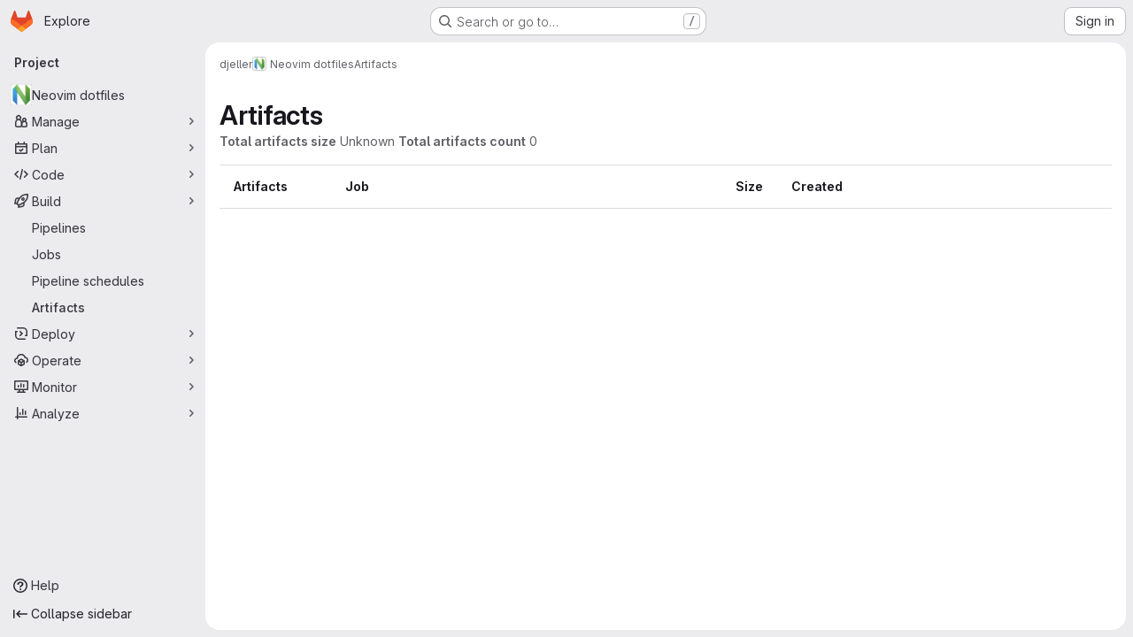

--- FILE ---
content_type: text/javascript; charset=utf-8
request_url: https://gitlab.nettek.at/assets/webpack/commons-pages.projects.artifacts-pages.projects.artifacts.browse-pages.projects.artifacts.file.32ed6a37.chunk.js
body_size: 41083
content:
(this.webpackJsonp=this.webpackJsonp||[]).push([["commons-pages.projects.artifacts-pages.projects.artifacts.browse-pages.projects.artifacts.file","814f5a10","33ef999c","3c9c3d7b","588a1c7b"],{"+Vaw":function(e,t,i){"use strict";i.d(t,"a",(function(){return s})),i.d(t,"b",(function(){return o}));var n=i("zNqO"),r=i("EXdk"),a=i("Cn4y");const s={stacked:Object(a.b)(r.i,!1)},o=Object(n.c)({props:s,computed:{isStacked(){const{stacked:e}=this;return""===e||e},isStackedAlways(){return!0===this.isStacked},stackedTableClasses(){const{isStackedAlways:e}=this;return{"b-table-stacked":e,["b-table-stacked-"+this.stacked]:!e&&this.isStacked}}}})},"/8NC":function(e,t,i){var n=i("/eF7"),r=i("nHTl");e.exports=function(e){return r("function"==typeof e?e:n(e,1))}},"/eF7":function(e,t,i){var n=i("omPs"),r=i("LlRA"),a=i("1/+g"),s=i("LK1c"),o=i("qifX"),l=i("iNcF"),c=i("qmgT"),d=i("gO+Z"),u=i("mqi7"),h=i("1sa0"),f=i("5TiC"),p=i("ZB1U"),b=i("aYTY"),m=i("90A/"),g=i("z9/d"),v=i("P/Kr"),y=i("FBB6"),k=i("dOWE"),S=i("XCkn"),j=i("2rze"),O=i("/NDV"),w=i("UwPs"),A={};A["[object Arguments]"]=A["[object Array]"]=A["[object ArrayBuffer]"]=A["[object DataView]"]=A["[object Boolean]"]=A["[object Date]"]=A["[object Float32Array]"]=A["[object Float64Array]"]=A["[object Int8Array]"]=A["[object Int16Array]"]=A["[object Int32Array]"]=A["[object Map]"]=A["[object Number]"]=A["[object Object]"]=A["[object RegExp]"]=A["[object Set]"]=A["[object String]"]=A["[object Symbol]"]=A["[object Uint8Array]"]=A["[object Uint8ClampedArray]"]=A["[object Uint16Array]"]=A["[object Uint32Array]"]=!0,A["[object Error]"]=A["[object Function]"]=A["[object WeakMap]"]=!1,e.exports=function e(t,i,T,x,_,C){var P,D=1&i,I=2&i,R=4&i;if(T&&(P=_?T(t,x,_,C):T(t)),void 0!==P)return P;if(!S(t))return t;var z=v(t);if(z){if(P=b(t),!D)return c(t,P)}else{var $=p(t),F="[object Function]"==$||"[object GeneratorFunction]"==$;if(y(t))return l(t,D);if("[object Object]"==$||"[object Arguments]"==$||F&&!_){if(P=I||F?{}:g(t),!D)return I?u(t,o(P,t)):d(t,s(P,t))}else{if(!A[$])return _?t:{};P=m(t,$,D)}}C||(C=new n);var N=C.get(t);if(N)return N;C.set(t,P),j(t)?t.forEach((function(n){P.add(e(n,i,T,n,t,C))})):k(t)&&t.forEach((function(n,r){P.set(r,e(n,i,T,r,t,C))}));var B=z?void 0:(R?I?f:h:I?w:O)(t);return r(B||t,(function(n,r){B&&(n=t[r=n]),a(P,r,e(n,i,T,r,t,C))})),P}},"/w+w":function(e,t,i){"use strict";var n={props:{heading:{type:String,required:!1,default:null},inlineActions:{type:Boolean,required:!1,default:!1}}},r=i("tBpV"),a=Object(r.a)(n,(function(){var e=this,t=e._self._c;return t("header",{staticClass:"gl-my-5 gl-flex gl-flex-wrap gl-items-center gl-justify-between gl-gap-y-3"},[t("div",{staticClass:"gl-flex gl-w-full gl-flex-wrap gl-justify-between gl-gap-x-5 gl-gap-y-3 @md/panel:gl-flex-nowrap"},[t("h1",{staticClass:"gl-heading-1 !gl-m-0",attrs:{"data-testid":"page-heading"}},[e._t("heading"),e._v(" "),e.$scopedSlots.heading?e._e():[e._v(e._s(e.heading))]],2),e._v(" "),e.$scopedSlots.actions?t("div",{staticClass:"page-heading-actions gl-flex gl-shrink-0 gl-flex-wrap gl-items-center gl-gap-3 @md/panel:gl-mt-1 @lg/panel:gl-mt-2",class:{"gl-w-full @sm/panel:gl-w-auto":!e.inlineActions,"gl-w-auto":e.inlineActions},attrs:{"data-testid":"page-heading-actions"}},[e._t("actions")],2):e._e()]),e._v(" "),e.$scopedSlots.description?t("div",{staticClass:"gl-w-full gl-text-subtle",attrs:{"data-testid":"page-heading-description"}},[e._t("description")],2):e._e()])}),[],!1,null,null,null);t.a=a.exports},"2rze":function(e,t,i){var n=i("9s1C"),r=i("wJPF"),a=i("Uc6l"),s=a&&a.isSet,o=s?r(s):n;e.exports=o},"3Mad":function(e,t,i){"use strict";i.d(t,"a",(function(){return u})),i.d(t,"b",(function(){return h}));i("UezY"),i("z6RN"),i("hG7+"),i("v2fZ");var n=i("zNqO"),r=i("EXdk"),a=i("MHCW"),s=i("dJQL"),o=i("Cn4y"),l=i("fCkf"),c=i("Z48/"),d=i("nbER");const u={bordered:Object(o.b)(r.g,!1),borderless:Object(o.b)(r.g,!1),captionTop:Object(o.b)(r.g,!1),dark:Object(o.b)(r.g,!1),fixed:Object(o.b)(r.g,!1),hover:Object(o.b)(r.g,!1),noBorderCollapse:Object(o.b)(r.g,!1),outlined:Object(o.b)(r.g,!1),responsive:Object(o.b)(r.i,!1),small:Object(o.b)(r.g,!1),stickyHeader:Object(o.b)(r.i,!1),striped:Object(o.b)(r.g,!1),tableClass:Object(o.b)(r.e),tableVariant:Object(o.b)(r.r)},h=Object(n.c)({mixins:[d.a],provide(){var e=this;return{getBvTable:function(){return e}}},inheritAttrs:!1,props:u,computed:{isTableSimple:()=>!1,isResponsive(){const{responsive:e}=this;return""===e||e},isStickyHeader(){let{stickyHeader:e}=this;return e=""===e||e,!this.isStacked&&e},wrapperClasses(){const{isResponsive:e}=this;return[this.isStickyHeader?"b-table-sticky-header":"",!0===e?"table-responsive":e?"table-responsive table-responsive-"+this.responsive:""].filter(a.a)},wrapperStyles(){const{isStickyHeader:e}=this;return e&&!Object(s.b)(e)?{maxHeight:e}:{}},tableClasses(){let{hover:e,tableVariant:t,selectableTableClasses:i,stackedTableClasses:n,tableClass:r,computedBusy:a}=Object(l.a)(this);return e=this.isTableSimple?e:e&&this.computedItems.length>0&&!a,[r,{"table-striped":this.striped,"table-hover":e,"table-dark":this.dark,"table-bordered":this.bordered,"table-borderless":this.borderless,"table-sm":this.small,"gl-border":this.outlined,"b-table-fixed":this.fixed,"b-table-caption-top":this.captionTop,"b-table-no-border-collapse":this.noBorderCollapse},t?`${this.dark?"bg":"table"}-${t}`:"",n,i]},tableAttrs(){const{computedItems:e,filteredItems:t,computedFields:i,selectableTableAttrs:n,computedBusy:r}=Object(l.a)(this),a=this.isTableSimple?{}:{"aria-busy":Object(c.e)(r),"aria-colcount":Object(c.e)(i.length),"aria-describedby":this.bvAttrs["aria-describedby"]||this.$refs.caption?this.captionId:null};return{"aria-rowcount":e&&t&&t.length>e.length?Object(c.e)(t.length):null,...this.bvAttrs,id:this.safeId(),role:this.bvAttrs.role||"table",...a,...n}}},render(e){const{wrapperClasses:t,renderCaption:i,renderColgroup:n,renderThead:r,renderTbody:s,renderTfoot:o}=Object(l.a)(this),c=[];this.isTableSimple?c.push(this.normalizeSlot()):(c.push(i?i():null),c.push(n?n():null),c.push(r?r():null),c.push(s?s():null),c.push(o?o():null));const d=e("table",{staticClass:"table b-table",class:this.tableClasses,attrs:this.tableAttrs,key:"b-table"},c.filter(a.a));return t.length>0?e("div",{class:t,style:this.wrapperStyles,key:"wrap"},[d]):d}})},"5g/e":function(e,t,i){var n={kind:"Document",definitions:[{kind:"OperationDefinition",operation:"query",name:{kind:"Name",value:"getJobArtifacts"},variableDefinitions:[{kind:"VariableDefinition",variable:{kind:"Variable",name:{kind:"Name",value:"projectPath"}},type:{kind:"NonNullType",type:{kind:"NamedType",name:{kind:"Name",value:"ID"}}},directives:[]},{kind:"VariableDefinition",variable:{kind:"Variable",name:{kind:"Name",value:"firstPageSize"}},type:{kind:"NamedType",name:{kind:"Name",value:"Int"}},directives:[]},{kind:"VariableDefinition",variable:{kind:"Variable",name:{kind:"Name",value:"lastPageSize"}},type:{kind:"NamedType",name:{kind:"Name",value:"Int"}},directives:[]},{kind:"VariableDefinition",variable:{kind:"Variable",name:{kind:"Name",value:"prevPageCursor"}},type:{kind:"NamedType",name:{kind:"Name",value:"String"}},defaultValue:{kind:"StringValue",value:"",block:!1},directives:[]},{kind:"VariableDefinition",variable:{kind:"Variable",name:{kind:"Name",value:"nextPageCursor"}},type:{kind:"NamedType",name:{kind:"Name",value:"String"}},defaultValue:{kind:"StringValue",value:"",block:!1},directives:[]}],directives:[],selectionSet:{kind:"SelectionSet",selections:[{kind:"Field",name:{kind:"Name",value:"project"},arguments:[{kind:"Argument",name:{kind:"Name",value:"fullPath"},value:{kind:"Variable",name:{kind:"Name",value:"projectPath"}}}],directives:[],selectionSet:{kind:"SelectionSet",selections:[{kind:"Field",name:{kind:"Name",value:"id"},arguments:[],directives:[]},{kind:"Field",name:{kind:"Name",value:"jobs"},arguments:[{kind:"Argument",name:{kind:"Name",value:"withArtifacts"},value:{kind:"BooleanValue",value:!0}},{kind:"Argument",name:{kind:"Name",value:"first"},value:{kind:"Variable",name:{kind:"Name",value:"firstPageSize"}}},{kind:"Argument",name:{kind:"Name",value:"last"},value:{kind:"Variable",name:{kind:"Name",value:"lastPageSize"}}},{kind:"Argument",name:{kind:"Name",value:"after"},value:{kind:"Variable",name:{kind:"Name",value:"nextPageCursor"}}},{kind:"Argument",name:{kind:"Name",value:"before"},value:{kind:"Variable",name:{kind:"Name",value:"prevPageCursor"}}}],directives:[],selectionSet:{kind:"SelectionSet",selections:[{kind:"Field",name:{kind:"Name",value:"nodes"},arguments:[],directives:[],selectionSet:{kind:"SelectionSet",selections:[{kind:"Field",name:{kind:"Name",value:"id"},arguments:[],directives:[]},{kind:"Field",name:{kind:"Name",value:"name"},arguments:[],directives:[]},{kind:"Field",name:{kind:"Name",value:"webPath"},arguments:[],directives:[]},{kind:"Field",name:{kind:"Name",value:"detailedStatus"},arguments:[],directives:[],selectionSet:{kind:"SelectionSet",selections:[{kind:"FragmentSpread",name:{kind:"Name",value:"CiIcon"},directives:[]}]}},{kind:"Field",name:{kind:"Name",value:"pipeline"},arguments:[],directives:[],selectionSet:{kind:"SelectionSet",selections:[{kind:"Field",name:{kind:"Name",value:"id"},arguments:[],directives:[]},{kind:"Field",name:{kind:"Name",value:"iid"},arguments:[],directives:[]},{kind:"Field",name:{kind:"Name",value:"path"},arguments:[],directives:[]}]}},{kind:"Field",name:{kind:"Name",value:"refName"},arguments:[],directives:[]},{kind:"Field",name:{kind:"Name",value:"refPath"},arguments:[],directives:[]},{kind:"Field",name:{kind:"Name",value:"shortSha"},arguments:[],directives:[]},{kind:"Field",name:{kind:"Name",value:"commitPath"},arguments:[],directives:[]},{kind:"Field",name:{kind:"Name",value:"finishedAt"},arguments:[],directives:[]},{kind:"Field",name:{kind:"Name",value:"browseArtifactsPath"},arguments:[],directives:[]},{kind:"Field",name:{kind:"Name",value:"artifacts"},arguments:[],directives:[],selectionSet:{kind:"SelectionSet",selections:[{kind:"Field",name:{kind:"Name",value:"nodes"},arguments:[],directives:[],selectionSet:{kind:"SelectionSet",selections:[{kind:"Field",name:{kind:"Name",value:"id"},arguments:[],directives:[]},{kind:"Field",name:{kind:"Name",value:"name"},arguments:[],directives:[]},{kind:"Field",name:{kind:"Name",value:"fileType"},arguments:[],directives:[]},{kind:"Field",name:{kind:"Name",value:"downloadPath"},arguments:[],directives:[]},{kind:"Field",name:{kind:"Name",value:"size"},arguments:[],directives:[]},{kind:"Field",name:{kind:"Name",value:"expireAt"},arguments:[],directives:[]}]}}]}}]}},{kind:"Field",name:{kind:"Name",value:"pageInfo"},arguments:[],directives:[],selectionSet:{kind:"SelectionSet",selections:[{kind:"FragmentSpread",name:{kind:"Name",value:"PageInfo"},directives:[]}]}}]}}]}}]}}],loc:{start:0,end:1015}};n.loc.source={body:'#import "~/graphql_shared/fragments/ci_icon.fragment.graphql"\n#import "~/graphql_shared/fragments/page_info.fragment.graphql"\n\nquery getJobArtifacts(\n  $projectPath: ID!\n  $firstPageSize: Int\n  $lastPageSize: Int\n  $prevPageCursor: String = ""\n  $nextPageCursor: String = ""\n) {\n  project(fullPath: $projectPath) {\n    id\n    jobs(\n      withArtifacts: true\n      first: $firstPageSize\n      last: $lastPageSize\n      after: $nextPageCursor\n      before: $prevPageCursor\n    ) {\n      nodes {\n        id\n        name\n        webPath\n        detailedStatus {\n          ...CiIcon\n        }\n        pipeline {\n          id\n          iid\n          path\n        }\n        refName\n        refPath\n        shortSha\n        commitPath\n        finishedAt\n        browseArtifactsPath\n        artifacts {\n          nodes {\n            id\n            name\n            fileType\n            downloadPath\n            size\n            expireAt\n          }\n        }\n      }\n      pageInfo {\n        ...PageInfo\n      }\n    }\n  }\n}\n',name:"GraphQL request",locationOffset:{line:1,column:1}};var r={};function a(e){return e.filter((function(e){if("FragmentDefinition"!==e.kind)return!0;var t=e.name.value;return!r[t]&&(r[t]=!0,!0)}))}n.definitions=n.definitions.concat(a(i("8eye").definitions)),n.definitions=n.definitions.concat(a(i("5wtN").definitions));var s={};function o(e,t){for(var i=0;i<e.definitions.length;i++){var n=e.definitions[i];if(n.name&&n.name.value==t)return n}}n.definitions.forEach((function(e){if(e.name){var t=new Set;!function e(t,i){if("FragmentSpread"===t.kind)i.add(t.name.value);else if("VariableDefinition"===t.kind){var n=t.type;"NamedType"===n.kind&&i.add(n.name.value)}t.selectionSet&&t.selectionSet.selections.forEach((function(t){e(t,i)})),t.variableDefinitions&&t.variableDefinitions.forEach((function(t){e(t,i)})),t.definitions&&t.definitions.forEach((function(t){e(t,i)}))}(e,t),s[e.name.value]=t}})),e.exports=n,e.exports.getJobArtifacts=function(e,t){var i={kind:e.kind,definitions:[o(e,t)]};e.hasOwnProperty("loc")&&(i.loc=e.loc);var n=s[t]||new Set,r=new Set,a=new Set;for(n.forEach((function(e){a.add(e)}));a.size>0;){var l=a;a=new Set,l.forEach((function(e){r.has(e)||(r.add(e),(s[e]||new Set).forEach((function(e){a.add(e)})))}))}return r.forEach((function(t){var n=o(e,t);n&&i.definitions.push(n)})),i}(n,"getJobArtifacts")},"5wtN":function(e,t){var i={kind:"Document",definitions:[{kind:"FragmentDefinition",name:{kind:"Name",value:"PageInfo"},typeCondition:{kind:"NamedType",name:{kind:"Name",value:"PageInfo"}},directives:[],selectionSet:{kind:"SelectionSet",selections:[{kind:"Field",name:{kind:"Name",value:"hasNextPage"},arguments:[],directives:[]},{kind:"Field",name:{kind:"Name",value:"hasPreviousPage"},arguments:[],directives:[]},{kind:"Field",name:{kind:"Name",value:"startCursor"},arguments:[],directives:[]},{kind:"Field",name:{kind:"Name",value:"endCursor"},arguments:[],directives:[]}]}}],loc:{start:0,end:92}};i.loc.source={body:"fragment PageInfo on PageInfo {\n  hasNextPage\n  hasPreviousPage\n  startCursor\n  endCursor\n}\n",name:"GraphQL request",locationOffset:{line:1,column:1}};var n={};function r(e,t){for(var i=0;i<e.definitions.length;i++){var n=e.definitions[i];if(n.name&&n.name.value==t)return n}}i.definitions.forEach((function(e){if(e.name){var t=new Set;!function e(t,i){if("FragmentSpread"===t.kind)i.add(t.name.value);else if("VariableDefinition"===t.kind){var n=t.type;"NamedType"===n.kind&&i.add(n.name.value)}t.selectionSet&&t.selectionSet.selections.forEach((function(t){e(t,i)})),t.variableDefinitions&&t.variableDefinitions.forEach((function(t){e(t,i)})),t.definitions&&t.definitions.forEach((function(t){e(t,i)}))}(e,t),n[e.name.value]=t}})),e.exports=i,e.exports.PageInfo=function(e,t){var i={kind:e.kind,definitions:[r(e,t)]};e.hasOwnProperty("loc")&&(i.loc=e.loc);var a=n[t]||new Set,s=new Set,o=new Set;for(a.forEach((function(e){o.add(e)}));o.size>0;){var l=o;o=new Set,l.forEach((function(e){s.has(e)||(s.add(e),(n[e]||new Set).forEach((function(e){o.add(e)})))}))}return s.forEach((function(t){var n=r(e,t);n&&i.definitions.push(n)})),i}(i,"PageInfo")},"6bix":function(e,t){var i={kind:"Document",definitions:[{kind:"OperationDefinition",operation:"query",name:{kind:"Name",value:"getBuildArtifactsSize"},variableDefinitions:[{kind:"VariableDefinition",variable:{kind:"Variable",name:{kind:"Name",value:"projectPath"}},type:{kind:"NonNullType",type:{kind:"NamedType",name:{kind:"Name",value:"ID"}}},directives:[]}],directives:[],selectionSet:{kind:"SelectionSet",selections:[{kind:"Field",name:{kind:"Name",value:"project"},arguments:[{kind:"Argument",name:{kind:"Name",value:"fullPath"},value:{kind:"Variable",name:{kind:"Name",value:"projectPath"}}}],directives:[],selectionSet:{kind:"SelectionSet",selections:[{kind:"Field",name:{kind:"Name",value:"id"},arguments:[],directives:[]},{kind:"Field",name:{kind:"Name",value:"statistics"},arguments:[],directives:[],selectionSet:{kind:"SelectionSet",selections:[{kind:"Field",name:{kind:"Name",value:"buildArtifactsSize"},arguments:[],directives:[]}]}}]}}]}}],loc:{start:0,end:146}};i.loc.source={body:"query getBuildArtifactsSize($projectPath: ID!) {\n  project(fullPath: $projectPath) {\n    id\n    statistics {\n      buildArtifactsSize\n    }\n  }\n}\n",name:"GraphQL request",locationOffset:{line:1,column:1}};var n={};function r(e,t){for(var i=0;i<e.definitions.length;i++){var n=e.definitions[i];if(n.name&&n.name.value==t)return n}}i.definitions.forEach((function(e){if(e.name){var t=new Set;!function e(t,i){if("FragmentSpread"===t.kind)i.add(t.name.value);else if("VariableDefinition"===t.kind){var n=t.type;"NamedType"===n.kind&&i.add(n.name.value)}t.selectionSet&&t.selectionSet.selections.forEach((function(t){e(t,i)})),t.variableDefinitions&&t.variableDefinitions.forEach((function(t){e(t,i)})),t.definitions&&t.definitions.forEach((function(t){e(t,i)}))}(e,t),n[e.name.value]=t}})),e.exports=i,e.exports.getBuildArtifactsSize=function(e,t){var i={kind:e.kind,definitions:[r(e,t)]};e.hasOwnProperty("loc")&&(i.loc=e.loc);var a=n[t]||new Set,s=new Set,o=new Set;for(a.forEach((function(e){o.add(e)}));o.size>0;){var l=o;o=new Set,l.forEach((function(e){s.has(e)||(s.add(e),(n[e]||new Set).forEach((function(e){o.add(e)})))}))}return s.forEach((function(t){var n=r(e,t);n&&i.definitions.push(n)})),i}(i,"getBuildArtifactsSize")},"8eye":function(e,t){var i={kind:"Document",definitions:[{kind:"FragmentDefinition",name:{kind:"Name",value:"CiIcon"},typeCondition:{kind:"NamedType",name:{kind:"Name",value:"DetailedStatus"}},directives:[],selectionSet:{kind:"SelectionSet",selections:[{kind:"Field",name:{kind:"Name",value:"id"},arguments:[],directives:[]},{kind:"Field",name:{kind:"Name",value:"icon"},arguments:[],directives:[]},{kind:"Field",name:{kind:"Name",value:"text"},arguments:[],directives:[]},{kind:"Field",name:{kind:"Name",value:"detailsPath"},arguments:[],directives:[]}]}}],loc:{start:0,end:71}};i.loc.source={body:"fragment CiIcon on DetailedStatus {\n  id\n  icon\n  text\n  detailsPath\n}\n",name:"GraphQL request",locationOffset:{line:1,column:1}};var n={};function r(e,t){for(var i=0;i<e.definitions.length;i++){var n=e.definitions[i];if(n.name&&n.name.value==t)return n}}i.definitions.forEach((function(e){if(e.name){var t=new Set;!function e(t,i){if("FragmentSpread"===t.kind)i.add(t.name.value);else if("VariableDefinition"===t.kind){var n=t.type;"NamedType"===n.kind&&i.add(n.name.value)}t.selectionSet&&t.selectionSet.selections.forEach((function(t){e(t,i)})),t.variableDefinitions&&t.variableDefinitions.forEach((function(t){e(t,i)})),t.definitions&&t.definitions.forEach((function(t){e(t,i)}))}(e,t),n[e.name.value]=t}})),e.exports=i,e.exports.CiIcon=function(e,t){var i={kind:e.kind,definitions:[r(e,t)]};e.hasOwnProperty("loc")&&(i.loc=e.loc);var a=n[t]||new Set,s=new Set,o=new Set;for(a.forEach((function(e){o.add(e)}));o.size>0;){var l=o;o=new Set,l.forEach((function(e){s.has(e)||(s.add(e),(n[e]||new Set).forEach((function(e){o.add(e)})))}))}return s.forEach((function(t){var n=r(e,t);n&&i.definitions.push(n)})),i}(i,"CiIcon")},"90A/":function(e,t,i){var n=i("TXW/"),r=i("p1dg"),a=i("zPTW"),s=i("VYh0"),o=i("b/GH");e.exports=function(e,t,i){var l=e.constructor;switch(t){case"[object ArrayBuffer]":return n(e);case"[object Boolean]":case"[object Date]":return new l(+e);case"[object DataView]":return r(e,i);case"[object Float32Array]":case"[object Float64Array]":case"[object Int8Array]":case"[object Int16Array]":case"[object Int32Array]":case"[object Uint8Array]":case"[object Uint8ClampedArray]":case"[object Uint16Array]":case"[object Uint32Array]":return o(e,i);case"[object Map]":return new l;case"[object Number]":case"[object String]":return new l(e);case"[object RegExp]":return a(e);case"[object Set]":return new l;case"[object Symbol]":return s(e)}}},"9fwh":function(e,t,i){var n,r,a;r=[],void 0===(a="function"==typeof(n=function(){var e=/(auto|scroll)/,t=function(e,i){return null===e.parentNode?i:t(e.parentNode,i.concat([e]))},i=function(e,t){return getComputedStyle(e,null).getPropertyValue(t)},n=function(t){return e.test(function(e){return i(e,"overflow")+i(e,"overflow-y")+i(e,"overflow-x")}(t))};return function(e){if(e instanceof HTMLElement||e instanceof SVGElement){for(var i=t(e.parentNode,[]),r=0;r<i.length;r+=1)if(n(i[r]))return i[r];return document.scrollingElement||document.documentElement}}})?n.apply(t,r):n)||(e.exports=a)},"9s1C":function(e,t,i){var n=i("ZB1U"),r=i("QA6A");e.exports=function(e){return r(e)&&"[object Set]"==n(e)}},Bf6e:function(e,t,i){(e.exports=i("VNgF")(!1)).push([e.i,".resize-observer[data-v-8859cc6c]{position:absolute;top:0;left:0;z-index:-1;width:100%;height:100%;border:none;background-color:transparent;pointer-events:none;display:block;overflow:hidden;opacity:0}.resize-observer[data-v-8859cc6c] object{display:block;position:absolute;top:0;left:0;height:100%;width:100%;overflow:hidden;pointer-events:none;z-index:-1}",""])},BmRB:function(e,t,i){var n=i("YQu2"),r=i("gkan"),a=Array.prototype.push;function s(e,t){return 2==t?function(t,i){return e(t,i)}:function(t){return e(t)}}function o(e){for(var t=e?e.length:0,i=Array(t);t--;)i[t]=e[t];return i}function l(e,t){return function(){var i=arguments.length;if(i){for(var n=Array(i);i--;)n[i]=arguments[i];var r=n[0]=t.apply(void 0,n);return e.apply(void 0,n),r}}}e.exports=function e(t,i,c,d){var u="function"==typeof i,h=i===Object(i);if(h&&(d=c,c=i,i=void 0),null==c)throw new TypeError;d||(d={});var f=!("cap"in d)||d.cap,p=!("curry"in d)||d.curry,b=!("fixed"in d)||d.fixed,m=!("immutable"in d)||d.immutable,g=!("rearg"in d)||d.rearg,v=u?c:r,y="curry"in d&&d.curry,k="fixed"in d&&d.fixed,S="rearg"in d&&d.rearg,j=u?c.runInContext():void 0,O=u?c:{ary:t.ary,assign:t.assign,clone:t.clone,curry:t.curry,forEach:t.forEach,isArray:t.isArray,isError:t.isError,isFunction:t.isFunction,isWeakMap:t.isWeakMap,iteratee:t.iteratee,keys:t.keys,rearg:t.rearg,toInteger:t.toInteger,toPath:t.toPath},w=O.ary,A=O.assign,T=O.clone,x=O.curry,_=O.forEach,C=O.isArray,P=O.isError,D=O.isFunction,I=O.isWeakMap,R=O.keys,z=O.rearg,$=O.toInteger,F=O.toPath,N=R(n.aryMethod),B={castArray:function(e){return function(){var t=arguments[0];return C(t)?e(o(t)):e.apply(void 0,arguments)}},iteratee:function(e){return function(){var t=arguments[0],i=arguments[1],n=e(t,i),r=n.length;return f&&"number"==typeof i?(i=i>2?i-2:1,r&&r<=i?n:s(n,i)):n}},mixin:function(e){return function(t){var i=this;if(!D(i))return e(i,Object(t));var n=[];return _(R(t),(function(e){D(t[e])&&n.push([e,i.prototype[e]])})),e(i,Object(t)),_(n,(function(e){var t=e[1];D(t)?i.prototype[e[0]]=t:delete i.prototype[e[0]]})),i}},nthArg:function(e){return function(t){var i=t<0?1:$(t)+1;return x(e(t),i)}},rearg:function(e){return function(t,i){var n=i?i.length:0;return x(e(t,i),n)}},runInContext:function(i){return function(n){return e(t,i(n),d)}}};function E(e,t){if(f){var i=n.iterateeRearg[e];if(i)return function(e,t){return W(e,(function(e){var i=t.length;return function(e,t){return 2==t?function(t,i){return e.apply(void 0,arguments)}:function(t){return e.apply(void 0,arguments)}}(z(s(e,i),t),i)}))}(t,i);var r=!u&&n.iterateeAry[e];if(r)return function(e,t){return W(e,(function(e){return"function"==typeof e?s(e,t):e}))}(t,r)}return t}function V(e,t,i){if(b&&(k||!n.skipFixed[e])){var r=n.methodSpread[e],s=r&&r.start;return void 0===s?w(t,i):function(e,t){return function(){for(var i=arguments.length,n=i-1,r=Array(i);i--;)r[i]=arguments[i];var s=r[t],o=r.slice(0,t);return s&&a.apply(o,s),t!=n&&a.apply(o,r.slice(t+1)),e.apply(this,o)}}(t,s)}return t}function L(e,t,i){return g&&i>1&&(S||!n.skipRearg[e])?z(t,n.methodRearg[e]||n.aryRearg[i]):t}function q(e,t){for(var i=-1,n=(t=F(t)).length,r=n-1,a=T(Object(e)),s=a;null!=s&&++i<n;){var o=t[i],l=s[o];null==l||D(l)||P(l)||I(l)||(s[o]=T(i==r?l:Object(l))),s=s[o]}return a}function M(t,i){var r=n.aliasToReal[t]||t,a=n.remap[r]||r,s=d;return function(t){var n=u?j:O,o=u?j[a]:i,l=A(A({},s),t);return e(n,r,o,l)}}function W(e,t){return function(){var i=arguments.length;if(!i)return e();for(var n=Array(i);i--;)n[i]=arguments[i];var r=g?0:i-1;return n[r]=t(n[r]),e.apply(void 0,n)}}function G(e,t,i){var r,a=n.aliasToReal[e]||e,s=t,c=B[a];return c?s=c(t):m&&(n.mutate.array[a]?s=l(t,o):n.mutate.object[a]?s=l(t,function(e){return function(t){return e({},t)}}(t)):n.mutate.set[a]&&(s=l(t,q))),_(N,(function(e){return _(n.aryMethod[e],(function(t){if(a==t){var i=n.methodSpread[a],o=i&&i.afterRearg;return r=o?V(a,L(a,s,e),e):L(a,V(a,s,e),e),r=function(e,t,i){return y||p&&i>1?x(t,i):t}(0,r=E(a,r),e),!1}})),!r})),r||(r=s),r==t&&(r=y?x(r,1):function(){return t.apply(this,arguments)}),r.convert=M(a,t),r.placeholder=t.placeholder=i,r}if(!h)return G(i,c,v);var H=c,U=[];return _(N,(function(e){_(n.aryMethod[e],(function(e){var t=H[n.remap[e]||e];t&&U.push([e,G(e,t,H)])}))})),_(R(H),(function(e){var t=H[e];if("function"==typeof t){for(var i=U.length;i--;)if(U[i][0]==e)return;t.convert=M(e,t),U.push([e,t])}})),_(U,(function(e){H[e[0]]=e[1]})),H.convert=function(e){return H.runInContext.convert(e)(void 0)},H.placeholder=H,_(R(H),(function(e){_(n.realToAlias[e]||[],(function(t){H[t]=H[e]}))})),H}},CqNk:function(e,t,i){"use strict";i("UezY"),i("z6RN"),i("hG7+"),i("v2fZ"),i("3UXl"),i("iyoE");var n=i("Tmea"),r=i.n(n),a=i("KFC0"),s=i.n(a),o=i("j5yP"),l=i.n(o),c=i("LB5R"),d=i("q3oM"),u=i("4qOP"),h=i("d85j"),f=i("Jx7q");var p={name:"Pagination",components:{GlLink:f.a,GlIcon:h.a},model:{prop:"value",event:"input"},props:{value:{type:Number,required:!1,default:1,validator:function(e){return e>0}},perPage:{type:Number,required:!1,default:20,validator:function(e){return e>0}},totalItems:{type:Number,required:!1,default:0},limits:{type:Object,required:!1,default:function(){return{xs:0,sm:3,md:9,default:9}},validator:function(e){return 0===Object.keys(c.b).filter((function(t){return!e[t]})).length||e.default}},linkGen:{type:Function,required:!1,default:null},prevPage:{type:Number,required:!1,default:null},nextPage:{type:Number,required:!1,default:null},ellipsisText:{type:String,required:!1,default:"…"},labelNav:{type:String,required:!1,default:Object(u.b)("GlPagination.nav","Pagination")},labelFirstPage:{type:String,required:!1,default:Object(u.b)("GlPagination.labelFirstPage","Go to first page")},labelPrevPage:{type:String,required:!1,default:Object(u.b)("GlPagination.labelPrevPage","Go to previous page")},labelNextPage:{type:String,required:!1,default:Object(u.b)("GlPagination.labelNextPage","Go to next page")},labelLastPage:{type:String,required:!1,default:Object(u.b)("GlPagination.labelLastPage","Go to last page")},labelPage:{type:[Function,String],required:!1,default:Object(u.b)("GlPagination.labelPage","Go to page %{page}")},align:{type:String,required:!1,default:d.f.left,validator:function(e){return Object.keys(d.f).includes(e)}}},data:()=>({breakpoint:c.a.getBreakpointSize(),minTotalPagesToCollapse:4}),computed:{isVisible(){return this.totalPages>1||this.isCompactPagination},isLinkBased(){return s()(this.linkGen)},paginationLimit(){return void 0!==this.limits[this.breakpoint]?this.limits[this.breakpoint]:this.limits.default},maxAdjacentPages(){return Math.max(Math.ceil((this.paginationLimit-1)/2),0)},totalPages(){return Math.ceil(this.totalItems/this.perPage)},isFillAlign(){return this.align===d.f.fill},wrapperClasses(){const e=[];return this.align===d.f.center&&e.push("gl-justify-center"),this.align===d.f.right&&e.push("gl-justify-end"),this.isFillAlign&&e.push("gl-text-center"),e},shouldCollapseLeftSide(){const e=this.value-this.maxAdjacentPages;return e>=this.maxAdjacentPages&&e>3&&this.totalPages>this.minTotalPagesToCollapse},shouldCollapseRightSide(){return this.totalPages-2-this.value>this.maxAdjacentPages&&this.totalPages>this.minTotalPagesToCollapse},visibleItems(){var e=this;let t=[];if(!this.isCompactPagination){let r=this.shouldCollapseLeftSide?this.value-this.maxAdjacentPages:1;r=Math.min(r,this.totalPages-1);let a=this.shouldCollapseRightSide?this.value+this.maxAdjacentPages:this.totalPages;a=Math.max(a,2),t=(i=r,n=a,l()(i,n+1,1)).map((function(t){return e.getPageItem(t)})),this.shouldCollapseLeftSide&&t.splice(0,0,this.getPageItem(1,this.labelFirstPage),this.getEllipsisItem("left")),this.shouldCollapseRightSide&&t.push(this.getEllipsisItem("right"),this.getPageItem(this.totalPages,this.labelLastPage))}var i,n;return t},isCompactPagination(){return Boolean(!this.totalItems&&(this.prevPage||this.nextPage))},prevPageIsDisabled(){return this.pageIsDisabled(this.value-1)},nextPageIsDisabled(){return this.pageIsDisabled(this.value+1)},prevPageAriaLabel(){return!this.prevPageIsDisabled&&(this.labelPrevPage||this.labelForPage(this.value-1))},nextPageAriaLabel(){return!this.nextPageIsDisabled&&(this.labelNextPage||this.labelForPage(this.value+1))},prevPageHref(){return!this.prevPageIsDisabled&&(this.isLinkBased?this.linkGen(this.value-1):"#")},nextPageHref(){return!this.nextPageIsDisabled&&(this.isLinkBased?this.linkGen(this.value+1):"#")}},created(){window.addEventListener("resize",r()(this.setBreakpoint,d.P))},beforeDestroy(){window.removeEventListener("resize",r()(this.setBreakpoint,d.P))},methods:{labelForPage(e){return s()(this.labelPage)?this.labelPage(e):Object(u.a)(this.labelPage,{page:e})},setBreakpoint(){this.breakpoint=c.a.getBreakpointSize()},pageIsDisabled(e){return e<1||this.isCompactPagination&&e>this.value&&!this.nextPage||!this.isCompactPagination&&e>this.totalPages},getPageItem(e,t=null){var i=this;const n={"aria-label":t||this.labelForPage(e),href:"#",class:[]},r=e===this.value,a=this.pageIsDisabled(e),s={...n},o={};return r&&(s.class.push("active"),s["aria-current"]="page"),this.isLinkBased&&(s.href=this.linkGen(e)),o.click=function(t){return i.handleClick(t,e)},{content:e,component:a?"span":f.a,disabled:a,key:"page_"+e,slot:"page-number",slotData:{page:e,active:r,disabled:a},attrs:s,listeners:o}},getEllipsisItem(e){return{content:this.ellipsisText,key:"ellipsis_"+e,slot:"ellipsis-"+e,component:"span",disabled:!0,slotData:{},listeners:{}}},handleClick(e,t){this.isLinkBased||(e.preventDefault(),this.$emit("input",t))},handlePrevious(e,t){this.handleClick(e,t),this.$emit("previous")},handleNext(e,t){this.handleClick(e,t),this.$emit("next")}}},b=i("tBpV"),m=Object(b.a)(p,(function(){var e=this,t=e._self._c;return e.isVisible?t("nav",{staticClass:"gl-pagination",attrs:{"aria-label":e.labelNav}},[t("ul",{class:e.wrapperClasses},[t("li",{class:{disabled:e.prevPageIsDisabled,"gl-flex-auto":e.isFillAlign},attrs:{"aria-hidden":e.prevPageIsDisabled,"data-testid":"gl-pagination-li"}},[t(e.prevPageIsDisabled?"span":"a",{tag:"component",staticClass:"gl-pagination-item",attrs:{"data-testid":"gl-pagination-prev","aria-label":e.prevPageAriaLabel,href:e.prevPageHref},on:{click:function(t){!e.prevPageIsDisabled&&e.handlePrevious(t,e.value-1)}}},[e._t("previous",(function(){return[t("gl-icon",{attrs:{name:"chevron-lg-left"}})]}),null,{page:e.value-1,disabled:e.prevPageIsDisabled})],2)],1),e._v(" "),e._l(e.visibleItems,(function(i){return t("li",{key:i.key,class:{disabled:i.disabled,"gl-flex-auto":e.isFillAlign},attrs:{"data-testid":"gl-pagination-li"}},[t(i.component,e._g(e._b({tag:"component",staticClass:"gl-pagination-item",attrs:{"data-testid":"gl-pagination-item",size:"md","aria-disabled":i.disabled}},"component",i.attrs,!1),i.listeners),[e._t(i.slot,(function(){return[e._v(e._s(i.content))]}),null,i.slotData)],2)],1)})),e._v(" "),t("li",{class:{disabled:e.nextPageIsDisabled,"gl-flex-auto":e.isFillAlign},attrs:{"aria-hidden":e.nextPageIsDisabled,"data-testid":"gl-pagination-li"}},[t(e.nextPageIsDisabled?"span":"a",{tag:"component",staticClass:"gl-pagination-item",attrs:{"data-testid":"gl-pagination-next","aria-label":e.nextPageAriaLabel,href:e.nextPageHref},on:{click:function(t){!e.nextPageIsDisabled&&e.handleNext(t,e.value+1)}}},[e._t("next",(function(){return[t("gl-icon",{attrs:{name:"chevron-lg-right"}})]}),null,{page:e.value+1,disabled:e.nextPageIsDisabled})],2)],1)],2)]):e._e()}),[],!1,null,null,null);t.a=m.exports},DFOb:function(e,t,i){"use strict";i.d(t,"a",(function(){return u}));var n=i("zNqO"),r=i("n64d"),a=i("EXdk"),s=i("Cn4y"),o=i("nbER"),l=i("/Tki"),c=i("slyf");const d=Object(s.c)({variant:Object(s.b)(a.r)},r.U),u=Object(n.c)({name:r.U,mixins:[o.a,l.a,c.a],provide(){var e=this;return{getBvTableTr:function(){return e}}},inject:{getBvTableRowGroup:{default:function(){return function(){return{}}}}},inheritAttrs:!1,props:d,computed:{bvTableRowGroup(){return this.getBvTableRowGroup()},inTbody(){return this.bvTableRowGroup.isTbody},inThead(){return this.bvTableRowGroup.isThead},inTfoot(){return this.bvTableRowGroup.isTfoot},isDark(){return this.bvTableRowGroup.isDark},isStacked(){return this.bvTableRowGroup.isStacked},isResponsive(){return this.bvTableRowGroup.isResponsive},isStickyHeader(){return this.bvTableRowGroup.isStickyHeader},hasStickyHeader(){return!this.isStacked&&this.bvTableRowGroup.hasStickyHeader},tableVariant(){return this.bvTableRowGroup.tableVariant},headVariant(){return this.inThead?this.bvTableRowGroup.headVariant:null},footVariant(){return this.inTfoot?this.bvTableRowGroup.footVariant:null},isRowDark(){return"light"!==this.headVariant&&"light"!==this.footVariant&&("dark"===this.headVariant||"dark"===this.footVariant||this.isDark)},trClasses(){const{variant:e}=this;return[e?`${this.isRowDark?"bg":"table"}-${e}`:null]},trAttrs(){return{role:"row",...this.bvAttrs}}},render(e){return e("tr",{class:this.trClasses,attrs:this.trAttrs,on:this.bvListeners},this.normalizeSlot())}})},ExxS:function(e,t,i){var n=i("ZKOb"),r=i("Opi0")((function(e,t){return n(e,1,t)}));e.exports=r},FJDO:function(e,t,i){"use strict";i.d(t,"a",(function(){return C})),i.d(t,"b",(function(){return P}));i("UezY"),i("z6RN"),i("hG7+"),i("3UXl"),i("iyoE"),i("v2fZ");var n=i("zNqO"),r=i("pTIT"),a=i("Ld9G"),s=i("EXdk"),o=i("/2q6"),l=i("LTP3"),c=i("S6lQ"),d=i("MHCW"),u=i("dJQL"),h=i("gRVG"),f=i("Cn4y"),p=i("fCkf"),b=i("Z48/"),m=i("n64d"),g=i("nbER"),v=i("/Tki"),y=i("slyf");const k=Object(f.c)({headVariant:Object(f.b)(s.r)},m.N),S=Object(n.c)({name:m.N,mixins:[g.a,v.a,y.a],provide(){var e=this;return{getBvTableRowGroup:function(){return e}}},inject:{getBvTable:{default:function(){return function(){return{}}}}},inheritAttrs:!1,props:k,computed:{bvTable(){return this.getBvTable()},isThead:()=>!0,isDark(){return this.bvTable.dark},isStacked(){return this.bvTable.isStacked},isResponsive(){return this.bvTable.isResponsive},isStickyHeader(){return!this.isStacked&&this.bvTable.stickyHeader},hasStickyHeader(){return!this.isStacked&&this.bvTable.stickyHeader},tableVariant(){return this.bvTable.tableVariant},theadClasses(){return[this.headVariant?"thead-"+this.headVariant:null]},theadAttrs(){return{role:"rowgroup",...this.bvAttrs}}},render(e){return e("thead",{class:this.theadClasses,attrs:this.theadAttrs,on:this.bvListeners},this.normalizeSlot())}});var j=i("nvRd"),O=i("DFOb"),w=i("hk69"),A=i("g2KI"),T=i("ybM2");const x=function(e){return`head(${e||""})`},_=function(e){return`foot(${e||""})`},C={headRowVariant:Object(f.b)(s.r),headVariant:Object(f.b)(s.r),theadClass:Object(f.b)(s.e),theadTrClass:Object(f.b)(s.e)},P=Object(n.c)({props:C,methods:{fieldClasses:e=>[e.class?e.class:"",e.thClass?e.thClass:""],headClicked(e,t,i){this.stopIfBusy&&this.stopIfBusy(e)||Object(A.a)(e)||Object(T.a)(this.$el)||(Object(l.f)(e),this.$emit(r.r,t.key,t,e,i))},renderThead(e=!1){var t=this;const{computedFields:i,isSortable:n,isSelectable:s,headVariant:l,footVariant:f,headRowVariant:m,footRowVariant:g}=Object(p.a)(this),v=this.$createElement;if(this.isStackedAlways||0===i.length)return v();const y=n||this.hasListener(r.r),k=s?this.selectAllRows:h.a,A=s?this.clearSelected:h.a,T=i.map((function(i,r){const{label:s,labelHtml:o,variant:l,stickyColumn:u,key:h}=i;let f=null;i.label.trim()||i.headerTitle||(f=Object(b.d)(i.key));const p={};y&&(p.click=function(n){t.headClicked(n,i,e)},p.keydown=function(n){const r=n.keyCode;r!==a.c&&r!==a.h||t.headClicked(n,i,e)});const m=n?t.sortTheadThAttrs(h,i,e):{},g=n?t.sortTheadThClasses(h,i,e):null,S=n?t.sortTheadThLabel(h,i,e):null,j={class:[{"gl-relative":S},t.fieldClasses(i),g],props:{variant:l,stickyColumn:u},style:i.thStyle||{},attrs:{tabindex:y&&i.sortable?"0":null,abbr:i.headerAbbr||null,title:i.headerTitle||null,"aria-colindex":r+1,"aria-label":f,...t.getThValues(null,h,i.thAttr,e?"foot":"head",{}),...m},on:p,key:h};let O=[x(h),x(h.toLowerCase()),x()];e&&(O=[_(h),_(h.toLowerCase()),_(),...O]);const T={label:s,column:h,field:i,isFoot:e,selectAllRows:k,clearSelected:A},C=t.normalizeSlot(O,T)||v("div",{domProps:Object(c.a)(o,s)}),P=S?v("span",{staticClass:"gl-sr-only"},` (${S})`):null;return v(w.a,j,[C,P].filter(d.a))})).filter(d.a),C=[];if(e)C.push(v(O.a,{class:this.tfootTrClass,props:{variant:Object(u.o)(g)?m:g}},T));else{const e={columns:i.length,fields:i,selectAllRows:k,clearSelected:A};C.push(this.normalizeSlot(o.x,e)||v()),C.push(v(O.a,{class:this.theadTrClass,props:{variant:m}},T))}return v(e?j.a:S,{class:(e?this.tfootClass:this.theadClass)||null,props:e?{footVariant:f||l||null}:{headVariant:l||null},key:e?"bv-tfoot":"bv-thead"},C)}}})},"FZd/":function(e,t,i){"use strict";var n=i("nYCY"),r=i("bGSp"),a={name:"GlFriendlyWrap",functional:!0,props:{text:{type:String,required:!0},symbols:{type:Array,required:!1,default:function(){return["/"]}}},render(e,{props:t}){const{symbols:i,text:a}=t,s=Object(r.b)(i,null!=a?a:""),o=Object(n.b)((function(){return e("wbr")}),s);return e("span",{class:"gl-break-words"},o)}},s=i("tBpV"),o=Object(s.a)(a,void 0,void 0,!1,null,null,null);t.a=o.exports},"Fsq/":function(e,t,i){"use strict";var n=i("zIFf"),r=i("Jx7q"),a=i("pmDQ"),s=i("bOix"),o=i("5QKO"),l={directives:{GlTooltip:n.a},components:{GlLink:r.a,GlTruncate:a.a},mixins:[o.a],props:{time:{type:[String,Number,Date],required:!0},tooltipPlacement:{type:String,required:!1,default:"top"},cssClass:{type:String,required:!1,default:""},dateTimeFormat:{type:String,required:!1,default:s.c,validator:function(e){return s.b.includes(e)}},enableTruncation:{type:Boolean,required:!1,default:!1},showDateWhenOverAYear:{type:Boolean,required:!1,default:!0},href:{type:String,required:!1,default:""}},computed:{timeAgo(){return this.timeFormatted(this.time,this.dateTimeFormat,{showDateWhenOverAYear:this.showDateWhenOverAYear})},tooltipText(){return this.enableTruncation?void 0:this.tooltipTitle(this.time)}}},c=i("tBpV"),d=Object(c.a)(l,(function(){var e=this,t=e._self._c;return e.href?t("gl-link",{directives:[{name:"gl-tooltip",rawName:"v-gl-tooltip.viewport",value:{placement:e.tooltipPlacement},expression:"{ placement: tooltipPlacement }",modifiers:{viewport:!0}}],attrs:{href:e.href,title:e.tooltipText,"aria-label":e.tooltipText},on:{click:function(t){return e.$emit("click",t)}}},[t("time",{class:e.cssClass,attrs:{datetime:e.time}},[e._t("default",(function(){return[e.enableTruncation?[t("gl-truncate",{attrs:{text:e.timeAgo,"with-tooltip":""}})]:[e._v(e._s(e.timeAgo))]]}),{timeAgo:e.timeAgo})],2)]):t("time",{directives:[{name:"gl-tooltip",rawName:"v-gl-tooltip.viewport",value:{placement:e.tooltipPlacement},expression:"{ placement: tooltipPlacement }",modifiers:{viewport:!0}}],class:e.cssClass,attrs:{tabindex:"0",title:e.tooltipText,"aria-label":e.tooltipText,datetime:e.time}},[e._t("default",(function(){return[e.enableTruncation?[t("gl-truncate",{attrs:{text:e.timeAgo,"with-tooltip":""}})]:[e._v(e._s(e.timeAgo))]]}),{timeAgo:e.timeAgo})],2)}),[],!1,null,null,null);t.a=d.exports},Gk2Q:function(e,t,i){"use strict";t.a={itemsLimit:1e3}},Hxvt:function(e,t,i){e.exports={ary:i("wX46"),assign:i("LK1c"),clone:i("OksX"),curry:i("a7I8"),forEach:i("LlRA"),isArray:i("P/Kr"),isError:i("M1vi"),isFunction:i("KFC0"),isWeakMap:i("e4xU"),iteratee:i("/8NC"),keys:i("wMi0"),rearg:i("caKw"),toInteger:i("NDsS"),toPath:i("RjFf")}},IwOe:function(e,t,i){"use strict";(function(e){var n=i("Gk2Q"),r=i("sGwS");i.d(t,"d",(function(){return r.a}));var a=i("gwU4");i.d(t,"a",(function(){return a.a}));var s=i("spV8");i.d(t,"b",(function(){return s.a}));var o=i("zFql");i.d(t,"c",(function(){return o.a}));const l={install(e,t){const i=Object.assign({},{installComponents:!0,componentsPrefix:""},t);for(const e in i)void 0!==i[e]&&(n.a[e]=i[e]);i.installComponents&&function(e,t){e.component(t+"recycle-scroller",r.a),e.component(t+"RecycleScroller",r.a),e.component(t+"dynamic-scroller",a.a),e.component(t+"DynamicScroller",a.a),e.component(t+"dynamic-scroller-item",s.a),e.component(t+"DynamicScrollerItem",s.a)}(e,i.componentsPrefix)}};let c=null;"undefined"!=typeof window?c=window.Vue:void 0!==e&&(c=e.Vue),c&&c.use(l)}).call(this,i("uKge"))},JCwV:function(e,t,i){"use strict";(function(e){var n;function r(){r.init||(r.init=!0,n=-1!==function(){var e=window.navigator.userAgent,t=e.indexOf("MSIE ");if(t>0)return parseInt(e.substring(t+5,e.indexOf(".",t)),10);if(e.indexOf("Trident/")>0){var i=e.indexOf("rv:");return parseInt(e.substring(i+3,e.indexOf(".",i)),10)}var n=e.indexOf("Edge/");return n>0?parseInt(e.substring(n+5,e.indexOf(".",n)),10):-1}())}function a(e,t,i,n,r,a,s,o,l,c){"boolean"!=typeof s&&(l=o,o=s,s=!1);var d,u="function"==typeof i?i.options:i;if(e&&e.render&&(u.render=e.render,u.staticRenderFns=e.staticRenderFns,u._compiled=!0,r&&(u.functional=!0)),n&&(u._scopeId=n),a?(d=function(e){(e=e||this.$vnode&&this.$vnode.ssrContext||this.parent&&this.parent.$vnode&&this.parent.$vnode.ssrContext)||"undefined"==typeof __VUE_SSR_CONTEXT__||(e=__VUE_SSR_CONTEXT__),t&&t.call(this,l(e)),e&&e._registeredComponents&&e._registeredComponents.add(a)},u._ssrRegister=d):t&&(d=s?function(e){t.call(this,c(e,this.$root.$options.shadowRoot))}:function(e){t.call(this,o(e))}),d)if(u.functional){var h=u.render;u.render=function(e,t){return d.call(t),h(e,t)}}else{var f=u.beforeCreate;u.beforeCreate=f?[].concat(f,d):[d]}return i}i.d(t,"a",(function(){return l}));var s={name:"ResizeObserver",props:{emitOnMount:{type:Boolean,default:!1},ignoreWidth:{type:Boolean,default:!1},ignoreHeight:{type:Boolean,default:!1}},mounted:function(){var e=this;r(),this.$nextTick((function(){e._w=e.$el.offsetWidth,e._h=e.$el.offsetHeight,e.emitOnMount&&e.emitSize()}));var t=document.createElement("object");this._resizeObject=t,t.setAttribute("aria-hidden","true"),t.setAttribute("tabindex",-1),t.onload=this.addResizeHandlers,t.type="text/html",n&&this.$el.appendChild(t),t.data="about:blank",n||this.$el.appendChild(t)},beforeDestroy:function(){this.removeResizeHandlers()},methods:{compareAndNotify:function(){(!this.ignoreWidth&&this._w!==this.$el.offsetWidth||!this.ignoreHeight&&this._h!==this.$el.offsetHeight)&&(this._w=this.$el.offsetWidth,this._h=this.$el.offsetHeight,this.emitSize())},emitSize:function(){this.$emit("notify",{width:this._w,height:this._h})},addResizeHandlers:function(){this._resizeObject.contentDocument.defaultView.addEventListener("resize",this.compareAndNotify),this.compareAndNotify()},removeResizeHandlers:function(){this._resizeObject&&this._resizeObject.onload&&(!n&&this._resizeObject.contentDocument&&this._resizeObject.contentDocument.defaultView.removeEventListener("resize",this.compareAndNotify),this.$el.removeChild(this._resizeObject),this._resizeObject.onload=null,this._resizeObject=null)}}},o=function(){var e=this.$createElement;return(this._self._c||e)("div",{staticClass:"resize-observer",attrs:{tabindex:"-1"}})};o._withStripped=!0;var l=a({render:o,staticRenderFns:[]},void 0,s,"data-v-8859cc6c",!1,void 0,!1,void 0,void 0,void 0);var c={version:"1.0.1",install:function(e){e.component("resize-observer",l),e.component("ResizeObserver",l)}},d=null;"undefined"!=typeof window?d=window.Vue:void 0!==e&&(d=e.Vue),d&&d.use(c)}).call(this,i("uKge"))},Jm82:function(e,t,i){"use strict";(function(e){function n(e){return(n="function"==typeof Symbol&&"symbol"==typeof Symbol.iterator?function(e){return typeof e}:function(e){return e&&"function"==typeof Symbol&&e.constructor===Symbol&&e!==Symbol.prototype?"symbol":typeof e})(e)}function r(e,t){for(var i=0;i<t.length;i++){var n=t[i];n.enumerable=n.enumerable||!1,n.configurable=!0,"value"in n&&(n.writable=!0),Object.defineProperty(e,n.key,n)}}function a(e){return function(e){if(Array.isArray(e)){for(var t=0,i=new Array(e.length);t<e.length;t++)i[t]=e[t];return i}}(e)||function(e){if(Symbol.iterator in Object(e)||"[object Arguments]"===Object.prototype.toString.call(e))return Array.from(e)}(e)||function(){throw new TypeError("Invalid attempt to spread non-iterable instance")}()}i.d(t,"a",(function(){return c}));var s=function(){function e(t,i,n){!function(e,t){if(!(e instanceof t))throw new TypeError("Cannot call a class as a function")}(this,e),this.el=t,this.observer=null,this.frozen=!1,this.createObserver(i,n)}var t,i,n;return t=e,(i=[{key:"createObserver",value:function(e,t){var i=this;if(this.observer&&this.destroyObserver(),!this.frozen){var n;if(this.options="function"==typeof(n=e)?{callback:n}:n,this.callback=function(e,t){i.options.callback(e,t),e&&i.options.once&&(i.frozen=!0,i.destroyObserver())},this.callback&&this.options.throttle){var r=(this.options.throttleOptions||{}).leading;this.callback=function(e,t){var i,n,r,s=arguments.length>2&&void 0!==arguments[2]?arguments[2]:{},o=function(o){for(var l=arguments.length,c=new Array(l>1?l-1:0),d=1;d<l;d++)c[d-1]=arguments[d];if(r=c,!i||o!==n){var u=s.leading;"function"==typeof u&&(u=u(o,n)),i&&o===n||!u||e.apply(void 0,[o].concat(a(r))),n=o,clearTimeout(i),i=setTimeout((function(){e.apply(void 0,[o].concat(a(r))),i=0}),t)}};return o._clear=function(){clearTimeout(i),i=null},o}(this.callback,this.options.throttle,{leading:function(e){return"both"===r||"visible"===r&&e||"hidden"===r&&!e}})}this.oldResult=void 0,this.observer=new IntersectionObserver((function(e){var t=e[0];if(e.length>1){var n=e.find((function(e){return e.isIntersecting}));n&&(t=n)}if(i.callback){var r=t.isIntersecting&&t.intersectionRatio>=i.threshold;if(r===i.oldResult)return;i.oldResult=r,i.callback(r,t)}}),this.options.intersection),t.context.$nextTick((function(){i.observer&&i.observer.observe(i.el)}))}}},{key:"destroyObserver",value:function(){this.observer&&(this.observer.disconnect(),this.observer=null),this.callback&&this.callback._clear&&(this.callback._clear(),this.callback=null)}},{key:"threshold",get:function(){return this.options.intersection&&"number"==typeof this.options.intersection.threshold?this.options.intersection.threshold:0}}])&&r(t.prototype,i),n&&r(t,n),e}();function o(e,t,i){var n=t.value;if(n)if("undefined"==typeof IntersectionObserver)console.warn("[vue-observe-visibility] IntersectionObserver API is not available in your browser. Please install this polyfill: https://github.com/w3c/IntersectionObserver/tree/master/polyfill");else{var r=new s(e,n,i);e._vue_visibilityState=r}}function l(e){var t=e._vue_visibilityState;t&&(t.destroyObserver(),delete e._vue_visibilityState)}var c={bind:o,update:function(e,t,i){var r=t.value;if(!function e(t,i){if(t===i)return!0;if("object"===n(t)){for(var r in t)if(!e(t[r],i[r]))return!1;return!0}return!1}(r,t.oldValue)){var a=e._vue_visibilityState;r?a?a.createObserver(r,i):o(e,{value:r},i):l(e)}},unbind:l};var d={version:"1.0.0",install:function(e){e.directive("observe-visibility",c)}},u=null;"undefined"!=typeof window?u=window.Vue:void 0!==e&&(u=e.Vue),u&&u.use(d)}).call(this,i("uKge"))},LB5R:function(e,t,i){"use strict";i.d(t,"b",(function(){return n})),i.d(t,"a",(function(){return r}));i("B++/"),i("z6RN"),i("47t/");const n={xl:1200,lg:992,md:768,sm:576,xs:0},r={windowWidth:function(){return window.innerWidth},getBreakpointSize(){const e=this.windowWidth();return Object.keys(n).find((function(t){return e>n[t]}))},isDesktop(){return["xl","lg"].includes(this.getBreakpointSize())}}},LK1c:function(e,t,i){var n=i("xJuT"),r=i("/NDV");e.exports=function(e,t){return e&&n(t,r(t),e)}},M1vi:function(e,t,i){var n=i("XpzN"),r=i("QA6A"),a=i("8Ei6");e.exports=function(e){if(!r(e))return!1;var t=n(e);return"[object Error]"==t||"[object DOMException]"==t||"string"==typeof e.message&&"string"==typeof e.name&&!a(e)}},NHYh:function(e,t,i){"use strict";i.d(t,"a",(function(){return n}));i("3UXl"),i("iyoE");const n=function(e,t){return e.map((function(e,t){return[t,e]})).sort(function(e,t){return this(e[1],t[1])||e[0]-t[0]}.bind(t)).map((function(e){return e[1]}))}},OksX:function(e,t,i){var n=i("/eF7");e.exports=function(e){return n(e,4)}},RjFf:function(e,t,i){var n=i("90g9"),r=i("qmgT"),a=i("P/Kr"),s=i("G1mR"),o=i("fQli"),l=i("sRgw"),c=i("rhmX");e.exports=function(e){return a(e)?n(e,l):s(e)?[e]:r(o(c(e)))}},SsIm:function(e,t,i){"use strict";i.d(t,"a",(function(){return n})),i.d(t,"b",(function(){return r}));const n={items:{type:Array,required:!0},keyField:{type:String,default:"id"},direction:{type:String,default:"vertical",validator:e=>["vertical","horizontal"].includes(e)}};function r(){return this.items.length&&"object"!=typeof this.items[0]}},VYh0:function(e,t,i){var n=i("aCzx"),r=n?n.prototype:void 0,a=r?r.valueOf:void 0;e.exports=function(e){return a?Object(a.call(e)):{}}},YQu2:function(e,t){t.aliasToReal={each:"forEach",eachRight:"forEachRight",entries:"toPairs",entriesIn:"toPairsIn",extend:"assignIn",extendAll:"assignInAll",extendAllWith:"assignInAllWith",extendWith:"assignInWith",first:"head",conforms:"conformsTo",matches:"isMatch",property:"get",__:"placeholder",F:"stubFalse",T:"stubTrue",all:"every",allPass:"overEvery",always:"constant",any:"some",anyPass:"overSome",apply:"spread",assoc:"set",assocPath:"set",complement:"negate",compose:"flowRight",contains:"includes",dissoc:"unset",dissocPath:"unset",dropLast:"dropRight",dropLastWhile:"dropRightWhile",equals:"isEqual",identical:"eq",indexBy:"keyBy",init:"initial",invertObj:"invert",juxt:"over",omitAll:"omit",nAry:"ary",path:"get",pathEq:"matchesProperty",pathOr:"getOr",paths:"at",pickAll:"pick",pipe:"flow",pluck:"map",prop:"get",propEq:"matchesProperty",propOr:"getOr",props:"at",symmetricDifference:"xor",symmetricDifferenceBy:"xorBy",symmetricDifferenceWith:"xorWith",takeLast:"takeRight",takeLastWhile:"takeRightWhile",unapply:"rest",unnest:"flatten",useWith:"overArgs",where:"conformsTo",whereEq:"isMatch",zipObj:"zipObject"},t.aryMethod={1:["assignAll","assignInAll","attempt","castArray","ceil","create","curry","curryRight","defaultsAll","defaultsDeepAll","floor","flow","flowRight","fromPairs","invert","iteratee","memoize","method","mergeAll","methodOf","mixin","nthArg","over","overEvery","overSome","rest","reverse","round","runInContext","spread","template","trim","trimEnd","trimStart","uniqueId","words","zipAll"],2:["add","after","ary","assign","assignAllWith","assignIn","assignInAllWith","at","before","bind","bindAll","bindKey","chunk","cloneDeepWith","cloneWith","concat","conformsTo","countBy","curryN","curryRightN","debounce","defaults","defaultsDeep","defaultTo","delay","difference","divide","drop","dropRight","dropRightWhile","dropWhile","endsWith","eq","every","filter","find","findIndex","findKey","findLast","findLastIndex","findLastKey","flatMap","flatMapDeep","flattenDepth","forEach","forEachRight","forIn","forInRight","forOwn","forOwnRight","get","groupBy","gt","gte","has","hasIn","includes","indexOf","intersection","invertBy","invoke","invokeMap","isEqual","isMatch","join","keyBy","lastIndexOf","lt","lte","map","mapKeys","mapValues","matchesProperty","maxBy","meanBy","merge","mergeAllWith","minBy","multiply","nth","omit","omitBy","overArgs","pad","padEnd","padStart","parseInt","partial","partialRight","partition","pick","pickBy","propertyOf","pull","pullAll","pullAt","random","range","rangeRight","rearg","reject","remove","repeat","restFrom","result","sampleSize","some","sortBy","sortedIndex","sortedIndexOf","sortedLastIndex","sortedLastIndexOf","sortedUniqBy","split","spreadFrom","startsWith","subtract","sumBy","take","takeRight","takeRightWhile","takeWhile","tap","throttle","thru","times","trimChars","trimCharsEnd","trimCharsStart","truncate","union","uniqBy","uniqWith","unset","unzipWith","without","wrap","xor","zip","zipObject","zipObjectDeep"],3:["assignInWith","assignWith","clamp","differenceBy","differenceWith","findFrom","findIndexFrom","findLastFrom","findLastIndexFrom","getOr","includesFrom","indexOfFrom","inRange","intersectionBy","intersectionWith","invokeArgs","invokeArgsMap","isEqualWith","isMatchWith","flatMapDepth","lastIndexOfFrom","mergeWith","orderBy","padChars","padCharsEnd","padCharsStart","pullAllBy","pullAllWith","rangeStep","rangeStepRight","reduce","reduceRight","replace","set","slice","sortedIndexBy","sortedLastIndexBy","transform","unionBy","unionWith","update","xorBy","xorWith","zipWith"],4:["fill","setWith","updateWith"]},t.aryRearg={2:[1,0],3:[2,0,1],4:[3,2,0,1]},t.iterateeAry={dropRightWhile:1,dropWhile:1,every:1,filter:1,find:1,findFrom:1,findIndex:1,findIndexFrom:1,findKey:1,findLast:1,findLastFrom:1,findLastIndex:1,findLastIndexFrom:1,findLastKey:1,flatMap:1,flatMapDeep:1,flatMapDepth:1,forEach:1,forEachRight:1,forIn:1,forInRight:1,forOwn:1,forOwnRight:1,map:1,mapKeys:1,mapValues:1,partition:1,reduce:2,reduceRight:2,reject:1,remove:1,some:1,takeRightWhile:1,takeWhile:1,times:1,transform:2},t.iterateeRearg={mapKeys:[1],reduceRight:[1,0]},t.methodRearg={assignInAllWith:[1,0],assignInWith:[1,2,0],assignAllWith:[1,0],assignWith:[1,2,0],differenceBy:[1,2,0],differenceWith:[1,2,0],getOr:[2,1,0],intersectionBy:[1,2,0],intersectionWith:[1,2,0],isEqualWith:[1,2,0],isMatchWith:[2,1,0],mergeAllWith:[1,0],mergeWith:[1,2,0],padChars:[2,1,0],padCharsEnd:[2,1,0],padCharsStart:[2,1,0],pullAllBy:[2,1,0],pullAllWith:[2,1,0],rangeStep:[1,2,0],rangeStepRight:[1,2,0],setWith:[3,1,2,0],sortedIndexBy:[2,1,0],sortedLastIndexBy:[2,1,0],unionBy:[1,2,0],unionWith:[1,2,0],updateWith:[3,1,2,0],xorBy:[1,2,0],xorWith:[1,2,0],zipWith:[1,2,0]},t.methodSpread={assignAll:{start:0},assignAllWith:{start:0},assignInAll:{start:0},assignInAllWith:{start:0},defaultsAll:{start:0},defaultsDeepAll:{start:0},invokeArgs:{start:2},invokeArgsMap:{start:2},mergeAll:{start:0},mergeAllWith:{start:0},partial:{start:1},partialRight:{start:1},without:{start:1},zipAll:{start:0}},t.mutate={array:{fill:!0,pull:!0,pullAll:!0,pullAllBy:!0,pullAllWith:!0,pullAt:!0,remove:!0,reverse:!0},object:{assign:!0,assignAll:!0,assignAllWith:!0,assignIn:!0,assignInAll:!0,assignInAllWith:!0,assignInWith:!0,assignWith:!0,defaults:!0,defaultsAll:!0,defaultsDeep:!0,defaultsDeepAll:!0,merge:!0,mergeAll:!0,mergeAllWith:!0,mergeWith:!0},set:{set:!0,setWith:!0,unset:!0,update:!0,updateWith:!0}},t.realToAlias=function(){var e=Object.prototype.hasOwnProperty,i=t.aliasToReal,n={};for(var r in i){var a=i[r];e.call(n,a)?n[a].push(r):n[a]=[r]}return n}(),t.remap={assignAll:"assign",assignAllWith:"assignWith",assignInAll:"assignIn",assignInAllWith:"assignInWith",curryN:"curry",curryRightN:"curryRight",defaultsAll:"defaults",defaultsDeepAll:"defaultsDeep",findFrom:"find",findIndexFrom:"findIndex",findLastFrom:"findLast",findLastIndexFrom:"findLastIndex",getOr:"get",includesFrom:"includes",indexOfFrom:"indexOf",invokeArgs:"invoke",invokeArgsMap:"invokeMap",lastIndexOfFrom:"lastIndexOf",mergeAll:"merge",mergeAllWith:"mergeWith",padChars:"pad",padCharsEnd:"padEnd",padCharsStart:"padStart",propertyOf:"get",rangeStep:"range",rangeStepRight:"rangeRight",restFrom:"rest",spreadFrom:"spread",trimChars:"trim",trimCharsEnd:"trimEnd",trimCharsStart:"trimStart",zipAll:"zip"},t.skipFixed={castArray:!0,flow:!0,flowRight:!0,iteratee:!0,mixin:!0,rearg:!0,runInContext:!0},t.skipRearg={add:!0,assign:!0,assignIn:!0,bind:!0,bindKey:!0,concat:!0,difference:!0,divide:!0,eq:!0,gt:!0,gte:!0,isEqual:!0,lt:!0,lte:!0,matchesProperty:!0,merge:!0,multiply:!0,overArgs:!0,partial:!0,partialRight:!0,propertyOf:!0,random:!0,range:!0,rangeRight:!0,subtract:!0,zip:!0,zipObject:!0,zipObjectDeep:!0}},ZKOb:function(e,t){e.exports=function(e,t,i){if("function"!=typeof e)throw new TypeError("Expected a function");return setTimeout((function(){e.apply(void 0,i)}),t)}},Zf18:function(e,t,i){"use strict";i.d(t,"a",(function(){return R})),i.d(t,"b",(function(){return z}));i("3UXl"),i("iyoE"),i("UezY"),i("z6RN"),i("hG7+"),i("v2fZ"),i("ZzK0"),i("BzOf");var n=i("zNqO"),r=i("pTIT"),a=i("Ld9G"),s=i("EXdk"),o=i("88df"),l=i("MGi3"),c=i("fCkf"),d=i("LTP3"),u=i("eOJu"),h=i("Cn4y"),f=i("n64d"),p=i("nbER"),b=i("/Tki"),m=i("slyf");const g=Object(h.c)({tbodyTransitionHandlers:Object(h.b)(s.n),tbodyTransitionProps:Object(h.b)(s.n)},f.K),v=Object(n.c)({name:f.K,mixins:[p.a,b.a,m.a],provide(){var e=this;return{getBvTableRowGroup:function(){return e}}},inject:{getBvTable:{default:function(){return function(){return{}}}}},inheritAttrs:!1,props:g,computed:{bvTable(){return this.getBvTable()},isTbody:()=>!0,isDark(){return this.bvTable.dark},isStacked(){return this.bvTable.isStacked},isResponsive(){return this.bvTable.isResponsive},isStickyHeader:()=>!1,hasStickyHeader(){return!this.isStacked&&this.bvTable.stickyHeader},tableVariant(){return this.bvTable.tableVariant},isTransitionGroup(){return this.tbodyTransitionProps||this.tbodyTransitionHandlers},tbodyAttrs(){return{role:"rowgroup",...this.bvAttrs}},tbodyProps(){const{tbodyTransitionProps:e}=this;return e?{...e,tag:"tbody"}:{}}},render(e){const t={props:this.tbodyProps,attrs:this.tbodyAttrs};return this.isTransitionGroup?(t.on=this.tbodyTransitionHandlers||{},t.nativeOn=this.bvListeners):t.on=this.bvListeners,e(this.isTransitionGroup?"transition-group":"tbody",t,this.normalizeSlot())}});var y=i("g2KI"),k=i("ybM2"),S=i("/2q6"),j=i("bBHQ"),O=i("WkQt"),w=i("dJQL"),A=i("Z48/"),T=i("DFOb"),x=i("s/Pp"),_=i("hk69"),C=i("vIPC");const P={detailsTdClass:Object(h.b)(s.e),tbodyTrAttr:Object(h.b)(s.o),tbodyTrClass:Object(h.b)([...s.e,s.j])},D=Object(n.c)({mixins:[j.a],props:P,methods:{getTdValues(e,t,i,n){const{bvParent:r}=this;if(i){const n=Object(O.a)(e,t,"");return Object(w.e)(i)?i(n,t,e):Object(w.m)(i)&&Object(w.e)(r[i])?r[i](n,t,e):i}return n},getThValues(e,t,i,n,r){const{bvParent:a}=this;if(i){const r=Object(O.a)(e,t,"");return Object(w.e)(i)?i(r,t,e,n):Object(w.m)(i)&&Object(w.e)(a[i])?a[i](r,t,e,n):i}return r},getFormattedValue(e,t){const{key:i}=t,n=this.getFieldFormatter(i);let r=Object(O.a)(e,i,null);return Object(w.e)(n)&&(r=n(r,i,e)),Object(w.o)(r)?"":r},toggleDetailsFactory(e,t){var i=this;return function(){e&&i.$set(t,C.d,!t[C.d])}},rowHovered(e){this.tbodyRowEventStopped(e)||this.emitTbodyRowEvent(r.H,e)},rowUnhovered(e){this.tbodyRowEventStopped(e)||this.emitTbodyRowEvent(r.K,e)},renderTbodyRowCell(e,t,i,n){var r=this;const{isStacked:a}=this,{key:s,label:o,isRowHeader:l}=e,d=this.$createElement,u=this.hasNormalizedSlot(S.r),h=this.getFormattedValue(i,e),f=!a&&(this.isResponsive||this.stickyHeader)&&e.stickyColumn,p=f?l?_.a:x.a:l?"th":"td",b=i[C.b]&&i[C.b][s]?i[C.b][s]:e.variant||null,m={class:[e.class?e.class:"",this.getTdValues(i,s,e.tdClass,"")],props:{},attrs:{"aria-colindex":String(t+1),...l?this.getThValues(i,s,e.thAttr,"row",{}):this.getTdValues(i,s,e.tdAttr,{})},key:`row-${n}-cell-${t}-${s}`};f?m.props={stackedHeading:a?o:null,stickyColumn:!0,variant:b}:(m.attrs["data-label"]=a&&!Object(w.o)(o)?Object(A.e)(o):null,m.attrs.role=l?"rowheader":"cell",m.attrs.scope=l?"row":null,b&&m.class.push(`${this.dark?"bg":"table"}-${b}`));const g={item:i,index:n,field:e,unformatted:Object(O.a)(i,s,""),value:h,toggleDetails:this.toggleDetailsFactory(u,i),detailsShowing:Boolean(i[C.d])};Object(c.a)(this).supportsSelectableRows&&(g.rowSelected=this.isRowSelected(n),g.selectRow=function(){return r.selectRow(n)},g.unselectRow=function(){return r.unselectRow(n)});const v=this.$_bodyFieldSlotNameCache[s];let y=v?this.normalizeSlot(v,g):Object(A.e)(h);return this.isStacked&&(y=[d("div",[y])]),d(p,m,[y])},renderTbodyRow(e,t){var i=this;const{computedFields:a,striped:s,primaryKey:o,currentPage:l,perPage:d,tbodyTrClass:u,tbodyTrAttr:h,hasSelectableRowClick:f}=Object(c.a)(this),p=this.$createElement,b=this.hasNormalizedSlot(S.r),m=e[C.d]&&b,g=this.$listeners[r.E]||f,v=[],y=m?this.safeId(`_details_${t}_`):null,k=a.map((function(n,r){return i.renderTbodyRowCell(n,r,e,t)}));let j=null;l&&d&&d>0&&(j=String((l-1)*d+t+1));const _=Object(A.e)(Object(O.a)(e,o))||null,P=_||Object(A.e)(t),D=_?this.safeId("_row_"+_):null,I=Object(c.a)(this).selectableRowClasses?this.selectableRowClasses(t):{},R=Object(c.a)(this).selectableRowAttrs?this.selectableRowAttrs(t):{},z=Object(w.e)(u)?u(e,"row"):u,$=Object(w.e)(h)?h(e,"row"):h;if(v.push(p(T.a,{class:[z,I,m?"b-table-has-details":""],props:{variant:e[C.c]||null},attrs:{id:D,...$,tabindex:g?"0":null,"data-pk":_||null,"aria-details":y,"aria-owns":y,"aria-rowindex":j,...R},on:{mouseenter:this.rowHovered,mouseleave:this.rowUnhovered},key:`__b-table-row-${P}__`,ref:"item-rows",[n.b]:!0},k)),m){const n={item:e,index:t,fields:a,toggleDetails:this.toggleDetailsFactory(b,e)};Object(c.a)(this).supportsSelectableRows&&(n.rowSelected=this.isRowSelected(t),n.selectRow=function(){return i.selectRow(t)},n.unselectRow=function(){return i.unselectRow(t)});const r=p(x.a,{props:{colspan:a.length},class:this.detailsTdClass},[this.normalizeSlot(S.r,n)]);s&&v.push(p("tr",{staticClass:"d-none",attrs:{"aria-hidden":"true",role:"presentation"},key:"__b-table-details-stripe__"+P}));const o=Object(w.e)(this.tbodyTrClass)?this.tbodyTrClass(e,S.r):this.tbodyTrClass,l=Object(w.e)(this.tbodyTrAttr)?this.tbodyTrAttr(e,S.r):this.tbodyTrAttr;v.push(p(T.a,{staticClass:"b-table-details",class:[o],props:{variant:e[C.c]||null},attrs:{...l,id:y,tabindex:"-1"},key:"__b-table-details__"+P},[r]))}else b&&(v.push(p()),s&&v.push(p()));return v}}}),I=function(e){return`cell(${e||""})`},R=Object(u.m)({...g,...P,tbodyClass:Object(h.b)(s.e)}),z=Object(n.c)({mixins:[D],props:R,beforeDestroy(){this.$_bodyFieldSlotNameCache=null},methods:{getTbodyTrs(){const{$refs:e}=this,t=e.tbody?e.tbody.$el||e.tbody:null,i=(e["item-rows"]||[]).map((function(e){return e.$el||e}));return t&&t.children&&t.children.length>0&&i&&i.length>0?Object(o.d)(t.children).filter((function(e){return Object(o.a)(i,e)})):[]},getTbodyTrIndex(e){if(!Object(l.s)(e))return-1;const t="TR"===e.tagName?e:Object(l.e)("tr",e,!0);return t?this.getTbodyTrs().indexOf(t):-1},emitTbodyRowEvent(e,t){if(e&&this.hasListener(e)&&t&&t.target){const i=this.getTbodyTrIndex(t.target);if(i>-1){const n=this.computedItems[i];this.$emit(e,n,i,t)}}},tbodyRowEventStopped(e){return this.stopIfBusy&&this.stopIfBusy(e)},onTbodyRowKeydown(e){const{target:t,keyCode:i}=e;if(!this.tbodyRowEventStopped(e)&&"TR"===t.tagName&&Object(l.q)(t)&&0===t.tabIndex)if(Object(o.a)([a.c,a.h],i))Object(d.f)(e),this.onTBodyRowClicked(e);else if(Object(o.a)([a.i,a.a,a.e,a.b],i)){const n=this.getTbodyTrIndex(t);if(n>-1){Object(d.f)(e);const t=this.getTbodyTrs(),r=e.shiftKey;i===a.e||r&&i===a.i?Object(l.d)(t[0]):i===a.b||r&&i===a.a?Object(l.d)(t[t.length-1]):i===a.i&&n>0?Object(l.d)(t[n-1]):i===a.a&&n<t.length-1&&Object(l.d)(t[n+1])}}},onTBodyRowClicked(e){const{$refs:t}=this,i=t.tbody?t.tbody.$el||t.tbody:null;this.tbodyRowEventStopped(e)||Object(y.a)(e)||Object(k.a)(i||this.$el)||this.emitTbodyRowEvent(r.E,e)},onTbodyRowMiddleMouseRowClicked(e){this.tbodyRowEventStopped(e)||2!==e.which||this.emitTbodyRowEvent(r.I,e)},onTbodyRowContextmenu(e){this.tbodyRowEventStopped(e)||this.emitTbodyRowEvent(r.F,e)},onTbodyRowDblClicked(e){this.tbodyRowEventStopped(e)||Object(y.a)(e)||this.emitTbodyRowEvent(r.G,e)},renderTbody(){var e=this;const{computedItems:t,renderBusy:i,renderTopRow:n,renderEmpty:a,renderBottomRow:s,hasSelectableRowClick:o}=Object(c.a)(this),l=this.$createElement,d=this.hasListener(r.E)||o,u=[],f=i?i():null;if(f)u.push(f);else{const i={};let r=I();r=this.hasNormalizedSlot(r)?r:null,this.computedFields.forEach((function(t){const{key:n}=t,a=I(n),s=I(n.toLowerCase());i[n]=e.hasNormalizedSlot(a)?a:e.hasNormalizedSlot(s)?s:r})),this.$_bodyFieldSlotNameCache=i,u.push(n?n():l()),t.forEach((function(t,i){u.push(e.renderTbodyRow(t,i))})),u.push(a?a():l()),u.push(s?s():l())}const p={auxclick:this.onTbodyRowMiddleMouseRowClicked,contextmenu:this.onTbodyRowContextmenu,dblclick:this.onTbodyRowDblClicked};d&&(p.click=this.onTBodyRowClicked,p.keydown=this.onTbodyRowKeydown);return l(v,{class:this.tbodyClass||null,props:Object(h.d)(g,this.$props),on:p,ref:"tbody"},u)}}})},a7I8:function(e,t,i){var n=i("4nLy");function r(e,t,i){var a=n(e,8,void 0,void 0,void 0,void 0,void 0,t=i?void 0:t);return a.placeholder=r.placeholder,a}r.placeholder={},e.exports=r},aYTY:function(e,t){var i=Object.prototype.hasOwnProperty;e.exports=function(e){var t=e.length,n=new e.constructor(t);return t&&"string"==typeof e[0]&&i.call(e,"index")&&(n.index=e.index,n.input=e.input),n}},bAQ8:function(e,t,i){(e.exports=i("VNgF")(!1)).push([e.i,"\n.vue-recycle-scroller {\n  position: relative;\n}\n.vue-recycle-scroller.direction-vertical:not(.page-mode) {\n  overflow-y: auto;\n}\n.vue-recycle-scroller.direction-horizontal:not(.page-mode) {\n  overflow-x: auto;\n}\n.vue-recycle-scroller.direction-horizontal {\n  display: flex;\n}\n.vue-recycle-scroller__slot {\n  flex: auto 0 0;\n}\n.vue-recycle-scroller__item-wrapper {\n  flex: 1;\n  box-sizing: border-box;\n  overflow: hidden;\n  position: relative;\n}\n.vue-recycle-scroller.ready .vue-recycle-scroller__item-view {\n  position: absolute;\n  top: 0;\n  left: 0;\n}\n.will-change-transform {\n  will-change: transform;\n}\n.vue-recycle-scroller.direction-vertical .vue-recycle-scroller__item-wrapper {\n  width: 100%;\n}\n.vue-recycle-scroller.direction-horizontal .vue-recycle-scroller__item-wrapper {\n  height: 100%;\n}\n.vue-recycle-scroller.ready.direction-vertical .vue-recycle-scroller__item-view {\n  width: 100%;\n}\n.vue-recycle-scroller.ready.direction-horizontal .vue-recycle-scroller__item-view {\n  height: 100%;\n}\n",""])},caKw:function(e,t,i){var n=i("4nLy"),r=i("0Y/0"),a=r((function(e,t){return n(e,256,void 0,void 0,void 0,t)}));e.exports=a},cd5T:function(e,t,i){"use strict";i.r(t);var n=i("apM3"),r=i("ewH8"),a=i("GiFX"),s=i("5v28"),o=i("NmEs"),l=i("Q5rj"),c=i("SNRI"),d=i("/w+w"),u=i("6bix"),h=i.n(u),f=i("/lV4");const p=Object(f.i)("Artifacts|Artifacts"),b=Object(f.i)("Artifacts|Total artifacts size"),m=Object(f.i)("Artifacts|Total artifacts count"),g=Object(f.a)("Unknown"),v=Object(f.a)("Download"),y=Object(f.a)("Select artifacts"),k=Object(f.i)("Artifacts|Browse"),S=Object(f.a)("Delete"),j=Object(f.a)("Expired"),O=Object(f.i)("Artifacts|An error occurred while deleting the artifact"),w=Object(f.i)("Artifacts|An error occurred while retrieving job artifacts"),A=Object(f.a)("Artifacts"),T=Object(f.a)("Job"),x=Object(f.a)("Size"),_=Object(f.a)("Created"),C=Object(f.i)("Artifacts|This artifact will be permanently deleted. Any reports generated from this artifact will be empty."),P=Object(f.i)("Artifacts|Delete artifact"),D=Object(f.a)("Cancel"),I=Object(f.i)("Artifacts|Maximum selected artifacts limit reached"),R=Object(f.i)("Artifacts|Clear selection"),z=Object(f.i)("Artifacts|Delete selected"),$=Object(f.i)("Artifacts|An error occurred while deleting. Some artifacts may not have been deleted."),F=Object(f.i)("Artifacts|Something went wrong while deleting. Please refresh the page to try again.");i("UezY"),i("z6RN"),i("hG7+"),i("RFHG"),i("xuo1"),i("3UXl"),i("iyoE"),i("aFm2"),i("R9qC"),i("LdIe"),i("PTOk"),i("v2fZ"),i("ZzK0"),i("BzOf"),i("B++/"),i("47t/"),i("86Lb");var N=i("9/Bc"),B=i("iwn6"),E=i("Jx7q"),V=i("4Fqu"),L=i("CbCZ"),q=i("d85j"),M=i("CqNk"),W=i("yN/U"),G=i("LZPs"),H=i("Mnq8"),U=i("zIFf"),J=i("iM2x"),K=i("jlnU"),Q=i("3twG"),Z=i("qjHl"),X=i("FxFN"),Y=i("Fsq/"),ee=i("4wgn"),te=i("5g/e"),ie=i.n(te);const ne=function(e){return{archive:{...e.artifacts.nodes.find((function(e){return"ARCHIVE"===e.fileType}))},...e}},re=function(e){return{hasArtifacts:e.artifacts.nodes.length>0,hasMetadata:e.artifacts.nodes.some((function(e){return"METADATA"===e.fileType})),...e}};var ae=i("np/g"),se=i.n(ae),oe=i("b9Gi");function le(e,t,i,n){if(function({errors:e=[]}){return null==e?void 0:e.length}(t))return;const r=e.readQuery({query:i,variables:n}),a=Object(oe.a)(r,(function(e){e.project.jobs.nodes=e.project.jobs.nodes.map((function(e){return{...e,artifacts:{...e.artifacts,nodes:e.artifacts.nodes.filter((function({id:e}){return e!==t}))}}}))}));e.writeQuery({query:i,variables:n,data:a})}var ce={name:"JobCheckbox",components:{GlFormCheckbox:G.a},directives:{GlTooltip:U.a},props:{hasArtifacts:{type:Boolean,required:!0},selectedArtifacts:{type:Array,required:!0},unselectedArtifacts:{type:Array,required:!0},isSelectedArtifactsLimitReached:{type:Boolean,required:!0}},computed:{disabled(){return!this.hasArtifacts||this.isSelectedArtifactsLimitReached&&!(this.checked||this.indeterminate)},checked(){return this.hasArtifacts&&0===this.unselectedArtifacts.length},indeterminate(){return this.selectedArtifacts.length>0&&this.unselectedArtifacts.length>0},tooltipText(){return this.isSelectedArtifactsLimitReached&&this.disabled?I:""}},methods:{handleChange(e){var t=this;e?this.unselectedArtifacts.forEach((function(e){return t.$emit("selectArtifact",e,!0)})):this.selectedArtifacts.forEach((function(e){return t.$emit("selectArtifact",e,!1)}))}}},de=i("tBpV"),ue=Object(de.a)(ce,(function(){return(0,this._self._c)("gl-form-checkbox",{directives:[{name:"gl-tooltip",rawName:"v-gl-tooltip.right",modifiers:{right:!0}}],staticClass:"gl-w-0",attrs:{title:this.tooltipText,disabled:this.disabled,checked:this.checked,indeterminate:this.indeterminate},on:{change:this.handleChange}})}),[],!1,null,null,null).exports,he=i("dIEn"),fe=i("lCTV"),pe={name:"ArtifactsBulkDelete",components:{GlButton:L.a,GlSprintf:he.a,GlAlert:fe.a},props:{selectedArtifacts:{type:Array,required:!0},isSelectedArtifactsLimitReached:{type:Boolean,required:!0}},computed:{checkedCount(){return this.selectedArtifacts.length||0}},i18n:{banner:function(e){return Object(f.j)(Object(f.h)("Artifacts|%{strongStart}%{count}%{strongEnd} artifact selected","Artifacts|%{strongStart}%{count}%{strongEnd} artifacts selected",e),{count:e})},maxSelected:I,clearSelection:R,deleteSelected:z}},be=Object(de.a)(pe,(function(){var e=this,t=e._self._c;return t("div",[e.isSelectedArtifactsLimitReached?t("gl-alert",{attrs:{variant:"warning",dismissible:!1}},[e._v("\n    "+e._s(e.$options.i18n.maxSelected)+"\n  ")]):e._e(),e._v(" "),e.selectedArtifacts.length>0?t("div",{staticClass:"gl-my-4 gl-border-1 gl-border-solid gl-border-default gl-p-4",attrs:{"data-testid":"bulk-delete-container"}},[t("div",{staticClass:"gl-flex gl-items-center"},[t("div",{attrs:{"data-testid":"banner-text"}},[t("gl-sprintf",{attrs:{message:e.$options.i18n.banner(e.checkedCount)},scopedSlots:e._u([{key:"strong",fn:function({content:i}){return[t("strong",[e._v(e._s(i))])]}}],null,!1,3347598221)})],1),e._v(" "),t("div",{staticClass:"gl-ml-auto"},[t("gl-button",{attrs:{variant:"default","data-testid":"bulk-delete-clear-button"},on:{click:function(t){return e.$emit("clearSelectedArtifacts")}}},[e._v("\n          "+e._s(e.$options.i18n.clearSelection)+"\n        ")]),e._v(" "),t("gl-button",{attrs:{variant:"danger","data-testid":"bulk-delete-delete-button"},on:{click:function(t){return e.$emit("showBulkDeleteModal")}}},[e._v("\n          "+e._s(e.$options.i18n.deleteSelected)+"\n        ")])],1)])]):e._e()],1)}),[],!1,null,null,null).exports,me=i("Oxu3"),ge={name:"BulkDeleteModal",components:{GlModal:me.a,GlSprintf:he.a},props:{visible:{type:Boolean,required:!0},artifactsToDelete:{type:Array,required:!0},isDeleting:{type:Boolean,required:!0}},computed:{checkedCount(){return this.artifactsToDelete.length||0},modalActionPrimary(){return{text:(e=this.checkedCount,Object(f.h)("Artifacts|Delete %d artifact","Artifacts|Delete %d artifacts",e)),attributes:{loading:this.isDeleting,variant:"danger"}};var e},modalActionCancel(){return{text:D,attributes:{disabled:this.isDeleting}}}},BULK_DELETE_MODAL_ID:"artifacts-bulk-delete-modal",i18n:{modalTitle:function(e){return Object(f.h)("Artifacts|Delete %d artifact?","Artifacts|Delete %d artifacts?",e)},modalBody:function(e){return Object(f.j)(Object(f.h)("Artifacts|The selected artifact will be permanently deleted. Any reports generated from these artifacts will be empty.","Artifacts|The selected artifacts will be permanently deleted. Any reports generated from these artifacts will be empty.",e),{count:e})}}},ve=Object(de.a)(ge,(function(){var e=this,t=e._self._c;return t("gl-modal",e._g(e._b({attrs:{size:"sm","modal-id":e.$options.BULK_DELETE_MODAL_ID,visible:e.visible,title:e.$options.i18n.modalTitle(e.checkedCount),"action-primary":e.modalActionPrimary,"action-cancel":e.modalActionCancel,"data-testid":"artifacts-bulk-delete-modal"}},"gl-modal",e.$attrs,!1),e.$listeners),[t("gl-sprintf",{attrs:{message:e.$options.i18n.modalBody(e.checkedCount)}})],1)}),[],!1,null,null,null).exports,ye=i("IwOe"),ke=i("shA9"),Se=i.n(ke),je=i("FZd/"),Oe={name:"ArtifactRow",components:{GlButtonGroup:V.a,GlButton:L.a,GlBadge:N.a,GlFriendlyWrap:je.a,GlFormCheckbox:G.a},directives:{GlTooltip:U.a},inject:["canDestroyArtifacts"],props:{artifact:{type:Object,required:!0},isSelected:{type:Boolean,required:!0},isLastRow:{type:Boolean,required:!0},isSelectedArtifactsLimitReached:{type:Boolean,required:!0}},computed:{isExpired(){return!!this.artifact.expireAt&&Date.now()>new Date(this.artifact.expireAt).getTime()},isCheckboxDisabled(){return this.isSelectedArtifactsLimitReached&&!this.isSelected},checkboxTooltip(){return this.isCheckboxDisabled?I:""},artifactSize(){return Object(c.h)(this.artifact.size)},canBulkDestroyArtifacts(){return this.canDestroyArtifacts}},methods:{handleInput(e){e!==this.isSelected&&this.$emit("selectArtifact",this.artifact,e)}},i18n:{expired:j,download:v,delete:S}},we=Object(de.a)(Oe,(function(){var e=this,t=e._self._c;return t("div",{staticClass:"gl-py-4",class:{"gl-border-b-1 gl-border-default gl-border-b-solid":!e.isLastRow}},[t("div",{staticClass:"gl-inline-flex gl-w-full gl-items-center"},[e.canBulkDestroyArtifacts?t("span",{staticClass:"gl-ml-5 @md/panel:gl-ml-9"},[t("gl-form-checkbox",{directives:[{name:"gl-tooltip",rawName:"v-gl-tooltip.right",modifiers:{right:!0}}],staticClass:"gl-min-h-4 gl-w-0",attrs:{title:e.checkboxTooltip,checked:e.isSelected,disabled:e.isCheckboxDisabled},on:{input:e.handleInput}})],1):e._e(),e._v(" "),t("span",{staticClass:"gl-flex gl-items-center gl-pl-5",class:e.canBulkDestroyArtifacts?"":"@md/panel:gl-pl-8",attrs:{"data-testid":"job-artifact-row-name"}},[t("gl-friendly-wrap",{attrs:{text:e.artifact.name}}),e._v(" "),t("gl-badge",{staticClass:"gl-ml-2",attrs:{variant:"neutral"}},[e._v("\n        "+e._s(e.artifact.fileType.toLowerCase())+"\n      ")]),e._v(" "),e.isExpired?t("gl-badge",{staticClass:"gl-ml-2",attrs:{variant:"warning",icon:"expire"}},[e._v("\n        "+e._s(e.$options.i18n.expired)+"\n      ")]):e._e()],1),e._v(" "),t("span",{staticClass:"gl-ml-5 gl-shrink-0 gl-pr-5 gl-text-right @md/panel:gl-ml-0 @md/panel:gl-grow",attrs:{"data-testid":"job-artifact-row-size"}},[e._v("\n      "+e._s(e.artifactSize)+"\n    ")]),e._v(" "),t("span",{staticClass:"!gl-w-3/8 gl-shrink-0 gl-grow gl-px-5 gl-text-right @md/panel:gl-grow-0"},[t("gl-button-group",[t("gl-button",{attrs:{category:"tertiary",icon:"download",title:e.$options.i18n.download,"aria-label":e.$options.i18n.download,href:e.artifact.downloadPath,"data-testid":"job-artifact-row-download-button"}}),e._v(" "),e.canDestroyArtifacts?t("gl-button",{attrs:{category:"tertiary",icon:"remove",title:e.$options.i18n.delete,"aria-label":e.$options.i18n.delete,"data-testid":"job-artifact-row-delete-button"},on:{click:function(t){return e.$emit("delete")}}}):e._e()],1)],1)])])}),[],!1,null,null,null).exports,Ae={name:"ArtifactDeleteModal",components:{GlModal:me.a},props:{artifactName:{type:String,required:!0},deleteInProgress:{type:Boolean,required:!0}},computed:{actionPrimary(){return{text:P,attributes:{variant:"danger",loading:this.deleteInProgress}}}},actionCancel:{text:D},i18n:{title:function(e){return Object(f.j)(Object(f.i)("Artifacts|Delete %{name}?"),{name:e})},body:C}},Te=Object(de.a)(Ae,(function(){var e=this;return(0,e._self._c)("gl-modal",e._g(e._b({ref:"modal",attrs:{"modal-id":"artifact-delete-modal",size:"sm",title:e.$options.i18n.title(e.artifactName),"action-primary":e.actionPrimary,"action-cancel":e.$options.actionCancel}},"gl-modal",e.$attrs,!1),e.$listeners),[e._v("\n  "+e._s(e.$options.i18n.body)+"\n")])}),[],!1,null,null,null).exports,xe={name:"ArtifactsTableRowDetails",components:{DynamicScroller:ye.a,DynamicScrollerItem:ye.b,ArtifactRow:we,ArtifactDeleteModal:Te},props:{artifacts:{type:Object,required:!0},selectedArtifacts:{type:Array,required:!0},queryVariables:{type:Object,required:!0},isSelectedArtifactsLimitReached:{type:Boolean,required:!0}},data:()=>({isModalVisible:!1,deleteInProgress:!1,deletingArtifactId:null,deletingArtifactName:""}),computed:{scrollContainerStyle:()=>({maxHeight:"228px"})},methods:{isLastRow(e){return e===this.artifacts.nodes.length-1},isSelected(e){return this.selectedArtifacts.includes(e.id)},showModal(e){this.deletingArtifactId=e.id,this.deletingArtifactName=e.name,this.isModalVisible=!0},hideModal(){this.isModalVisible=!1},clearModal(){this.deletingArtifactId=null,this.deletingArtifactName=""},destroyArtifact(){var e=this;const t=this.deletingArtifactId;this.deleteInProgress=!0,this.$apollo.mutate({mutation:Se.a,variables:{id:t},update:function(i){le(i,t,ie.a,e.queryVariables)}}).catch((function(){Object(K.createAlert)({message:O}),e.$emit("refetch")})).finally((function(){e.deleteInProgress=!1,e.clearModal()}))}},ARTIFACT_ROW_HEIGHT:56},_e=Object(de.a)(xe,(function(){var e=this,t=e._self._c;return t("div",{staticClass:"gl-overflow-auto",style:e.scrollContainerStyle},[t("dynamic-scroller",{attrs:{items:e.artifacts.nodes,"min-item-size":e.$options.ARTIFACT_ROW_HEIGHT},scopedSlots:e._u([{key:"default",fn:function({item:i,index:n,active:r}){return[t("dynamic-scroller-item",{class:{active:r},attrs:{item:i,active:r}},[t("artifact-row",e._g({attrs:{artifact:i,"is-selected":e.isSelected(i),"is-last-row":e.isLastRow(n),"is-selected-artifacts-limit-reached":e.isSelectedArtifactsLimitReached},on:{delete:function(t){return e.showModal(i)}}},e.$listeners))],1)]}}])}),e._v(" "),t("artifact-delete-modal",{attrs:{"artifact-name":e.deletingArtifactName,visible:e.isModalVisible,"delete-in-progress":e.deleteInProgress},on:{primary:e.destroyArtifact,cancel:e.hideModal,close:e.hideModal,hide:e.hideModal,hidden:e.clearModal}})],1)}),[],!1,null,null,null).exports;const Ce={currentPage:1,prevPageCursor:"",nextPageCursor:"",firstPageSize:20,lastPageSize:null};var Pe={name:"JobArtifactsTable",components:{GlBadge:N.a,GlSkeletonLoader:l.a,GlTable:B.a,GlLink:E.a,GlButtonGroup:V.a,GlButton:L.a,GlIcon:q.a,GlPagination:M.a,GlPopover:W.a,GlFormCheckbox:G.a,GlAnimatedChevronRightDownIcon:H.a,TimeAgo:Y.a,CiIcon:J.a,JobCheckbox:ue,ArtifactsBulkDelete:be,BulkDeleteModal:ve,ArtifactsTableRowDetails:_e},directives:{GlTooltip:U.a},inject:["projectId","projectPath","canDestroyArtifacts","jobArtifactsCountLimit"],apollo:{jobArtifacts:{query:ie.a,variables(){return this.queryVariables},update({project:{jobs:{nodes:e=[],pageInfo:t={}}={}}}){var i=this;this.pageInfo=t;const n=e.reduce((function(e,t){return e+t.artifacts.nodes.length}),0);this.$emit("artifact-count-update",n);const r=e.map(ne).map(re).map((function(e){return{...e,_showDetails:i.expandedJobs.includes(e.id)}}));return r.some((function(e){return!e.hasArtifacts}))&&this.$apollo.queries.jobArtifacts.refetch(),r},error(){Object(K.createAlert)({message:w})}}},data:()=>({jobArtifacts:[],pageInfo:{},expandedJobs:[],selectedArtifacts:[],pagination:Ce,isBulkDeleteModalVisible:!1,jobArtifactsToDelete:[],isBulkDeleting:!1,page:1}),computed:{queryVariables(){return{projectPath:this.projectPath,firstPageSize:this.pagination.firstPageSize,lastPageSize:this.pagination.lastPageSize,prevPageCursor:this.pagination.prevPageCursor,nextPageCursor:this.pagination.nextPageCursor}},showPagination(){const{hasNextPage:e,hasPreviousPage:t}=this.pageInfo;return e||t},prevPage(){return Number(this.pageInfo.hasPreviousPage)},nextPage(){return Number(this.pageInfo.hasNextPage)},fields(){return this.canBulkDestroyArtifacts?[{key:"checkbox",label:y,thClass:"@md/panel:gl-w-0 @md/panel:gl-min-w-6 @md/panel:!gl-pr-0",tdClass:"@md/panel:!gl-pr-0"},...this.$options.fields]:this.$options.fields},isSelectedArtifactsLimitReached(){return this.selectedArtifacts.length>=this.jobArtifactsCountLimit},canBulkDestroyArtifacts(){return this.canDestroyArtifacts},isDeletingArtifactsForJob(){return this.jobArtifactsToDelete.length>0},artifactsToDelete(){return this.isDeletingArtifactsForJob?this.jobArtifactsToDelete:this.selectedArtifacts},isAnyVisibleArtifactSelected(){var e=this;return this.jobArtifacts.some((function(t){return t.artifacts.nodes.some((function(t){return e.selectedArtifacts.includes(t.id)}))}))},areAllVisibleArtifactsSelected(){var e=this;return this.jobArtifacts.every((function(t){return t.artifacts.nodes.every((function(t){return e.selectedArtifacts.includes(t.id)}))}))},selectAllTooltipText(){return this.isSelectedArtifactsLimitReached&&!this.isAnyVisibleArtifactSelected?I:""}},created(){this.updateQueryParamsFromUrl(),window.addEventListener("popstate",this.updateQueryParamsFromUrl)},destroyed(){window.removeEventListener("popstate",this.updateQueryParamsFromUrl)},methods:{updateQueryParamsFromUrl(){this.page=Number(Object(Q.t)("page"))||1},refetchArtifacts(){this.$apollo.queries.jobArtifacts.refetch()},artifactsSize(e){return t=e,Object(c.h)(t.artifacts.nodes.map((function(e){return Number(e.size)})).reduce((function(e,t){return e+t}),0));var t},pipelineId:e=>"#"+Object(X.f)(e.pipeline.id),handlePageChange(e){this.page=e,Object(Q.S)({url:Object(Q.P)({page:e})});const{startCursor:t,endCursor:i}=this.pageInfo;e>this.pagination.currentPage?this.pagination={...Ce,nextPageCursor:i,currentPage:e}:this.pagination={lastPageSize:20,firstPageSize:null,prevPageCursor:t,currentPage:e},Object(Z.g)(this.$el)},handleRowToggle(e,t,i,n){t&&(e(),n?this.expandedJobs.splice(this.expandedJobs.indexOf(i),1):this.expandedJobs.push(i))},selectArtifact(e,t){const i=this.selectedArtifacts.includes(e.id);!t||i||this.isSelectedArtifactsLimitReached?i&&this.selectedArtifacts.splice(this.selectedArtifacts.indexOf(e.id),1):this.selectedArtifacts.push(e.id)},onConfirmBulkDelete(e){var t=this;e&&e.preventDefault(),this.isBulkDeleting=!0,this.$apollo.mutate({mutation:se.a,variables:{projectId:Object(X.c)(ee.K,this.projectId),ids:this.artifactsToDelete},update:function(e,{data:i}){const{errors:n,destroyedCount:r,destroyedIds:a}=i.bulkDestroyJobArtifacts;var s;null!=n&&n.length&&Object(K.createAlert)({message:$,captureError:!0,error:new Error(n.join(" "))}),null!=a&&a.length&&(t.$toast.show((s=r,Object(f.h)("Artifacts|%d selected artifact deleted","Artifacts|%d selected artifacts deleted",s))),a.forEach((function(i){le(e,i,ie.a,t.queryVariables)})),e.gc(),t.isDeletingArtifactsForJob||t.clearSelectedArtifacts())}}).catch((function(e){t.onError(e)})).finally((function(){t.isBulkDeleting=!1,t.isBulkDeleteModalVisible=!1,t.jobArtifactsToDelete=[]}))},onError(e){Object(K.createAlert)({message:F,captureError:!0,error:e})},handleBulkDeleteModalShow(){this.isBulkDeleteModalVisible=!0},handleBulkDeleteModalHidden(){this.isBulkDeleteModalVisible=!1,this.jobArtifactsToDelete=[]},handleSelectAllChecked(e){var t=this;this.jobArtifacts.map((function(i){return i.artifacts.nodes.map((function(i){return t.selectArtifact(i,e)}))}))},clearSelectedArtifacts(){this.selectedArtifacts=[]},downloadPath(e){var t;return null===(t=e.archive)||void 0===t?void 0:t.downloadPath},downloadButtonDisabled(e){var t;return!(null!==(t=e.archive)&&void 0!==t&&t.downloadPath)},browseButtonDisabled:e=>!e.browseArtifactsPath||!e.hasMetadata,browseButtonHref(e){return this.browseButtonDisabled(e)?"":e.browseArtifactsPath},deleteButtonDisabled(e){return!e.hasArtifacts||!this.canBulkDestroyArtifacts},deleteArtifactsForJob(e){this.jobArtifactsToDelete=e.artifacts.nodes.map((function(e){return e.id})),this.handleBulkDeleteModalShow()},artifactBadges(e=[]){if(!e.length)return{first:null,remaining:[]};const t=e.map((function(e){var t;return(null===(t=e.fileType)||void 0===t?void 0:t.toLowerCase())||""})),i=t.find((function(e){return"sast"===e||"dast"===e}));if(i){const e=t.findIndex((function(e){return e===i}));t.unshift(t.splice(e,1)[0])}return{first:t.shift(),remaining:t}},popoverText:(e=[])=>Object(f.j)(Object(f.i)("Artifacts|+%{count} more"),{count:e.length}),popoverTarget:e=>"artifact-popover-"+e},fields:[{key:"artifacts",label:A,thClass:"gl-w-1/8"},{key:"job",label:T},{key:"size",label:x,thAlignRight:!0,thClass:"gl-w-3/20 gl-text-right",tdClass:"gl-text-right"},{key:"created",label:_,thClass:"gl-w-1/8"},{key:"actions",label:"",thClass:"gl-w-1/4",tdClass:"gl-text-right"}],i18n:{download:v,browse:k,delete:S,expired:j,destroyArtifactError:O,fetchArtifactsError:w,artifactsLabel:A,jobLabel:T,sizeLabel:x,createdLabel:_,artifactsCount:function(e){return Object(f.h)("%d file","%d files",e)}},TBODY_TR_ATTR:{"data-testid":"job-artifact-table-row"}},De=Object(de.a)(Pe,(function(){var e=this,t=e._self._c;return t("div",[e.canBulkDestroyArtifacts?t("artifacts-bulk-delete",{attrs:{"selected-artifacts":e.selectedArtifacts,"is-selected-artifacts-limit-reached":e.isSelectedArtifactsLimitReached},on:{clearSelectedArtifacts:e.clearSelectedArtifacts,showBulkDeleteModal:e.handleBulkDeleteModalShow}}):e._e(),e._v(" "),t("bulk-delete-modal",{attrs:{visible:e.isBulkDeleteModalVisible,"artifacts-to-delete":e.artifactsToDelete,"is-deleting":e.isBulkDeleting},on:{primary:e.onConfirmBulkDelete,hidden:e.handleBulkDeleteModalHidden}}),e._v(" "),t("gl-table",{attrs:{items:e.jobArtifacts,fields:e.fields,busy:e.$apollo.queries.jobArtifacts.loading,stacked:"md","details-td-class":"!gl-bg-subtle !gl-p-0 gl-overflow-auto","tbody-tr-attr":e.$options.TBODY_TR_ATTR},scopedSlots:e._u([{key:"table-busy",fn:function(){return e._l(20,(function(i){return t("gl-skeleton-loader",{key:i,attrs:{width:1e3,height:75}},[t("rect",{attrs:{width:"90",height:"20",x:"40",y:"5",rx:"4"}}),e._v(" "),t("rect",{attrs:{width:"300",height:"40",x:"180",y:"5",rx:"4"}}),e._v(" "),t("rect",{attrs:{width:"80",height:"20",x:"610",y:"5",rx:"4"}}),e._v(" "),t("rect",{attrs:{width:"80",height:"20",x:"710",y:"5",rx:"4"}}),e._v(" "),t("rect",{attrs:{width:"100",height:"30",x:"900",y:"5",rx:"4"}})])}))},proxy:!0},e.canBulkDestroyArtifacts?{key:"head(checkbox)",fn:function(){return[t("gl-form-checkbox",{directives:[{name:"gl-tooltip",rawName:"v-gl-tooltip.right",modifiers:{right:!0}}],staticClass:"gl-min-h-4 gl-w-0",attrs:{title:e.selectAllTooltipText,checked:e.isAnyVisibleArtifactSelected,indeterminate:e.isAnyVisibleArtifactSelected&&!e.areAllVisibleArtifactsSelected,disabled:e.isSelectedArtifactsLimitReached&&!e.isAnyVisibleArtifactSelected,"data-testid":"select-all-artifacts-checkbox"},on:{change:e.handleSelectAllChecked}})]},proxy:!0}:null,e.canBulkDestroyArtifacts?{key:"cell(checkbox)",fn:function({item:{hasArtifacts:i,artifacts:n}}){return[t("div",{staticClass:"gl-flex gl-flex-grow gl-justify-end"},[t("job-checkbox",{attrs:{"has-artifacts":i,"selected-artifacts":n.nodes.filter((function(t){return e.selectedArtifacts.includes(t.id)})),"unselected-artifacts":n.nodes.filter((function(t){return!e.selectedArtifacts.includes(t.id)})),"is-selected-artifacts-limit-reached":e.isSelectedArtifactsLimitReached},on:{selectArtifact:e.selectArtifact}})],1)]}}:null,{key:"cell(artifacts)",fn:function({item:{id:i,artifacts:n,hasArtifacts:r},toggleDetails:a,detailsShowing:s}){return[t("span",{class:{"gl-flex gl-cursor-pointer gl-gap-2":r},attrs:{"data-testid":"job-artifacts-count"},on:{click:function(t){return e.handleRowToggle(a,r,i,s)}}},[r?t("gl-animated-chevron-right-down-icon",{attrs:{"is-on":s}}):e._e(),e._v(" "),t("strong",[e._v("\n          "+e._s(e.$options.i18n.artifactsCount(n.nodes.length))+"\n        ")])],1)]}},{key:"cell(job)",fn:function({item:i}){return[t("div",{staticClass:"gl-mb-3 gl-inline-flex gl-items-center gl-gap-3"},[t("span",{attrs:{"data-testid":"job-artifacts-job-status"}},[t("ci-icon",{attrs:{status:i.detailedStatus}})],1),e._v(" "),t("gl-link",{attrs:{href:i.webPath}},[e._v("\n          "+e._s(i.name)+"\n        ")]),e._v(" "),e.artifactBadges(i.artifacts.nodes)?[t("gl-badge",{attrs:{"data-testid":"visible-file-type-badge"}},[e._v("\n            "+e._s(e.artifactBadges(i.artifacts.nodes).first)+"\n          ")]),e._v(" "),e.artifactBadges(i.artifacts.nodes).remaining.length?[t("gl-badge",{attrs:{id:e.popoverTarget(i.id),"data-testid":"file-types-popover-text"}},[e._v("\n              "+e._s(e.popoverText(e.artifactBadges(i.artifacts.nodes).remaining))+"\n            ")]),e._v(" "),t("gl-popover",{attrs:{target:e.popoverTarget(i.id),placement:"right",triggers:"hover focus"}},[t("div",{staticClass:"gl-flex gl-flex-wrap gl-gap-3"},e._l(e.artifactBadges(i.artifacts.nodes).remaining,(function(i,n){return t("gl-badge",{key:n,attrs:{"data-testid":"remaining-file-type-badges"}},[e._v("\n                  "+e._s(i)+"\n                ")])})),1)])]:e._e()]:e._e()],2),e._v(" "),t("div",{staticClass:"gl-mb-1"},[t("gl-icon",{staticClass:"gl-mr-2",attrs:{name:"pipeline"}}),e._v(" "),t("gl-link",{staticClass:"gl-mr-2",attrs:{href:i.pipeline.path}},[e._v("\n          "+e._s(e.pipelineId(i))+"\n        ")]),e._v(" "),t("span",{staticClass:"gl-inline-block gl-rounded-base gl-bg-strong gl-px-2"},[t("gl-icon",{staticClass:"gl-mr-2",attrs:{name:"commit",size:12}}),e._v(" "),t("gl-link",{staticClass:"gl-font-monospace gl-text-sm gl-text-default",attrs:{href:i.commitPath}},[e._v("\n            "+e._s(i.shortSha)+"\n          ")])],1)],1),e._v(" "),t("div",[t("span",{staticClass:"gl-inline-block gl-rounded-base gl-bg-strong gl-px-2"},[t("gl-icon",{staticClass:"gl-mr-1",attrs:{name:"branch",size:12}}),e._v(" "),t("gl-link",{staticClass:"gl-font-monospace gl-text-sm gl-text-default",attrs:{href:i.refPath}},[e._v("\n            "+e._s(i.refName)+"\n          ")])],1)])]}},{key:"cell(size)",fn:function({item:i}){return[t("span",{attrs:{"data-testid":"job-artifacts-size"}},[e._v(e._s(e.artifactsSize(i)))])]}},{key:"cell(created)",fn:function({item:e}){return[t("time-ago",{attrs:{"data-testid":"job-artifacts-created",time:e.finishedAt}})]}},{key:"cell(actions)",fn:function({item:i}){return[t("gl-button-group",[t("gl-button",{attrs:{icon:"download",disabled:e.downloadButtonDisabled(i),href:e.downloadPath(i),title:e.$options.i18n.download,"aria-label":e.$options.i18n.download,"data-testid":"job-artifacts-download-button"}}),e._v(" "),t("gl-button",{attrs:{icon:"folder-open",disabled:e.browseButtonDisabled(i),href:e.browseButtonHref(i),title:e.$options.i18n.browse,"aria-label":e.$options.i18n.browse,"data-testid":"job-artifacts-browse-button"}}),e._v(" "),e.canDestroyArtifacts?t("gl-button",{attrs:{icon:"remove",disabled:e.deleteButtonDisabled(i),title:e.$options.i18n.delete,"aria-label":e.$options.i18n.delete,"data-testid":"job-artifacts-delete-button"},on:{click:function(t){return e.deleteArtifactsForJob(i)}}}):e._e()],1)]}},{key:"row-details",fn:function({item:{artifacts:i}}){return[t("artifacts-table-row-details",{attrs:{artifacts:i,"selected-artifacts":e.selectedArtifacts,"query-variables":e.queryVariables,"is-selected-artifacts-limit-reached":e.isSelectedArtifactsLimitReached},on:{refetch:e.refetchArtifacts,selectArtifact:e.selectArtifact}})]}}],null,!0)}),e._v(" "),e.showPagination?t("gl-pagination",{staticClass:"gl-mt-6",attrs:{value:e.pagination.currentPage,"prev-page":e.prevPage,"next-page":e.nextPage,align:"center"},on:{input:e.handlePageChange}}):e._e()],1)}),[],!1,null,null,null).exports,Ie={name:"ArtifactsApp",components:{GlSkeletonLoader:l.a,JobArtifactsTable:De,PageHeading:d.a},inject:["projectPath"],apollo:{buildArtifactsSize:{query:h.a,variables(){return{projectPath:this.projectPath}},update({project:{statistics:e}}){var t;return null!==(t=null==e?void 0:e.buildArtifactsSize)&&void 0!==t?t:null}}},data:()=>({buildArtifactsSize:null,totalArtifactCount:0}),computed:{isLoading(){return this.$apollo.queries.buildArtifactsSize.loading},humanReadableArtifactsSize(){return Object(c.h)(this.buildArtifactsSize)}},methods:{handleArtifactCountUpdate(e){this.totalArtifactCount=e}},i18n:{PAGE_TITLE:p,TOTAL_ARTIFACTS_SIZE:b,TOTAL_ARTIFACTS_COUNT:m,SIZE_UNKNOWN:g}},Re=Object(de.a)(Ie,(function(){var e=this,t=e._self._c;return t("div",[t("page-heading",{attrs:{heading:e.$options.i18n.PAGE_TITLE},scopedSlots:e._u([{key:"description",fn:function(){return[t("span",{attrs:{"data-testid":"build-artifacts-size"}},[e.isLoading?t("gl-skeleton-loader",{attrs:{lines:1}}):[t("strong",[e._v(e._s(e.$options.i18n.TOTAL_ARTIFACTS_SIZE))]),e._v(" "),null!==e.buildArtifactsSize?t("span",[e._v(e._s(e.humanReadableArtifactsSize))]):t("span",[e._v(e._s(e.$options.i18n.SIZE_UNKNOWN))]),e._v(" "),t("strong",[e._v(" "+e._s(e.$options.i18n.TOTAL_ARTIFACTS_COUNT))]),e._v(" "),t("span",[e._v(e._s(e.totalArtifactCount))])]],2)]},proxy:!0}])}),e._v(" "),t("job-artifacts-table",{on:{"artifact-count-update":e.handleArtifactCountUpdate}})],1)}),[],!1,null,null,null).exports;r.default.use(a.a),r.default.use(n.a);const ze=new a.a({defaultClient:Object(s.d)()});!function(){const e=document.querySelector("#js-artifact-management");if(!e)return!1;const{projectPath:t,projectId:i,canDestroyArtifacts:n,jobArtifactsCountLimit:a}=e.dataset;new r.default({el:e,apolloProvider:ze,provide:{projectPath:t,projectId:i,canDestroyArtifacts:Object(o.I)(n),jobArtifactsCountLimit:parseInt(a,10)},render:function(e){return e(Re)}})}()},con9:function(e,t,i){"use strict";i.d(t,"b",(function(){return O})),i.d(t,"a",(function(){return w}));i("RFHG"),i("z6RN"),i("xuo1");var n=i("zNqO"),r=i("pTIT"),a=i("EXdk"),s=i("bBHQ"),o=i("dJQL"),l=i("7I1/"),c=i("nf9o"),d=i("RzIj"),u=i("W1rz"),h=i("eOJu"),f=i("Cn4y"),p=i("fCkf"),b=(i("ZzK0"),i("BzOf"),i("UezY"),i("hG7+"),i("v2fZ"),i("MHCW")),m=i("Z48/"),g=i("vIPC");const v=function(e,t){const i=[];if(Object(o.a)(e)&&e.filter(b.a).forEach((function(e){if(Object(o.m)(e))i.push({key:e,label:Object(m.d)(e)});else if(Object(o.i)(e)&&e.key&&Object(o.m)(e.key))i.push(Object(h.b)(e));else if(Object(o.i)(e)&&1===Object(h.h)(e).length){const t=Object(h.h)(e)[0],n=function(e,t){let i=null;return Object(o.m)(t)?i={key:e,label:t}:Object(o.e)(t)?i={key:e,formatter:t}:Object(o.i)(t)?(i=Object(h.b)(t),i.key=i.key||e):!1!==t&&(i={key:e}),i}(t,e[t]);n&&i.push(n)}})),0===i.length&&Object(o.a)(t)&&t.length>0){const e=t[0];Object(h.h)(e).forEach((function(e){g.e[e]||i.push({key:e,label:Object(m.d)(e)})}))}const n={};return i.filter((function(e){return!n[e.key]&&(n[e.key]=!0,e.label=Object(o.m)(e.label)?e.label:Object(m.d)(e.key),!0)}))},{mixin:y,props:k,prop:S,event:j}=Object(d.a)("value",{type:a.b,defaultValue:[]}),O=Object(h.m)({...k,fields:Object(f.b)(a.b,null),items:Object(f.b)(a.b,[]),primaryKey:Object(f.b)(a.r),[S]:Object(f.b)(a.b,[])}),w=Object(n.c)({mixins:[y,s.a],props:O,data(){const{items:e}=this;return{localItems:Object(o.a)(e)?e.slice():[]}},computed:{computedFields(){return v(this.fields,this.localItems)},computedFieldsObj(){const{bvParent:e}=this;return this.computedFields.reduce((function(t,i){if(t[i.key]=Object(h.b)(i),i.formatter){let n=i.formatter;Object(o.m)(n)&&Object(o.e)(e[n])?n=e[n]:Object(o.e)(n)||(n=void 0),t[i.key].formatter=n}return t}),{})},computedItems(){const{paginatedItems:e,sortedItems:t,filteredItems:i,localItems:n}=Object(p.a)(this);return(e||t||i||n||[]).slice()},context(){const{perPage:e,currentPage:t}=Object(p.a)(this);return{filter:this.localFilter,sortBy:this.localSortBy,sortDesc:this.localSortDesc,perPage:Object(c.b)(Object(u.b)(e,0),0),currentPage:Object(c.b)(Object(u.b)(t,0),1),apiUrl:this.apiUrl}}},watch:{items(e){this.localItems=Object(o.a)(e)?e.slice():[]},computedItems(e,t){Object(l.a)(e,t)||this.$emit(j,e)},context(e,t){Object(l.a)(e,t)||this.$emit(r.h,e)}},mounted(){this.$emit(j,this.computedItems)},methods:{getFieldFormatter(e){const t=this.computedFieldsObj[e];return t?t.formatter:void 0}}})},dOWE:function(e,t,i){var n=i("w9hk"),r=i("wJPF"),a=i("Uc6l"),s=a&&a.isMap,o=s?r(s):n;e.exports=o},e4xU:function(e,t,i){var n=i("ZB1U"),r=i("QA6A");e.exports=function(e){return r(e)&&"[object WeakMap]"==n(e)}},fhcD:function(e,t,i){"use strict";i.d(t,"a",(function(){return l})),i.d(t,"b",(function(){return c}));var n=i("zNqO"),r=i("EXdk"),a=i("/2q6"),s=i("Cn4y"),o=i("nvRd");const l={footClone:Object(s.b)(r.g,!1),footRowVariant:Object(s.b)(r.r),footVariant:Object(s.b)(r.r),tfootClass:Object(s.b)(r.e),tfootTrClass:Object(s.b)(r.e)},c=Object(n.c)({props:l,methods:{renderTFootCustom(){const e=this.$createElement;return this.hasNormalizedSlot(a.c)?e(o.a,{class:this.tfootClass||null,props:{footVariant:this.footVariant||this.headVariant||null},key:"bv-tfoot-custom"},this.normalizeSlot(a.c,{items:this.computedItems.slice(),fields:this.computedFields.slice(),columns:this.computedFields.length})):e()},renderTfoot(){return this.footClone?this.renderThead(!0):this.renderTFootCustom()}}})},g2KI:function(e,t,i){"use strict";i.d(t,"a",(function(){return s}));var n=i("MGi3"),r=i("vIPC");const a=["TD","TH","TR"],s=function(e){if(!e||!e.target)return!1;const t=e.target;if(t.disabled||-1!==a.indexOf(t.tagName))return!1;if(Object(n.e)(".dropdown-menu",t))return!0;const i="LABEL"===t.tagName?t:Object(n.e)("label",t);if(i){const e=Object(n.h)(i,"for"),t=e?Object(n.j)(e):Object(n.A)("input, select, textarea",i);if(t&&!t.disabled)return!0}return Object(n.v)(t,r.a)}},gMZC:function(e,t,i){var n=i("k9pk")("curry",i("a7I8"));n.placeholder=i("gkan"),e.exports=n},"gO+Z":function(e,t,i){var n=i("xJuT"),r=i("7LQ5");e.exports=function(e,t){return n(e,r(e),t)}},gkan:function(e,t){e.exports={}},gwU4:function(e,t,i){"use strict";i("v2fZ");var n=i("sGwS"),r=i("SsIm"),a={name:"DynamicScroller",components:{RecycleScroller:n.a},inheritAttrs:!1,provide(){return"undefined"!=typeof ResizeObserver&&(this.$_resizeObserver=new ResizeObserver((function(e){requestAnimationFrame((function(){for(const t of e)if(t.target){const e=new CustomEvent("resize",{detail:{contentRect:t.contentRect}});t.target.dispatchEvent(e)}}))}))),{vscrollData:this.vscrollData,vscrollParent:this,vscrollResizeObserver:this.$_resizeObserver}},props:{...r.a,minItemSize:{type:[Number,String],required:!0}},data(){return{vscrollData:{active:!0,sizes:{},validSizes:{},keyField:this.keyField,simpleArray:!1}}},computed:{simpleArray:r.b,itemsWithSize(){const e=[],{items:t,keyField:i,simpleArray:n}=this,r=this.vscrollData.sizes;for(let a=0;a<t.length;a++){const s=t[a],o=n?a:s[i];let l=r[o];void 0!==l||this.$_undefinedMap[o]||(l=0),e.push({item:s,id:o,size:l})}return e},listeners(){const e={};for(const t in this.$listeners)"resize"!==t&&"visible"!==t&&(e[t]=this.$listeners[t]);return e}},watch:{items(){this.forceUpdate(!1)},simpleArray:{handler(e){this.vscrollData.simpleArray=e},immediate:!0},direction(e){this.forceUpdate(!0)}},created(){this.$_updates=[],this.$_undefinedSizes=0,this.$_undefinedMap={}},activated(){this.vscrollData.active=!0},deactivated(){this.vscrollData.active=!1},methods:{onScrollerResize(){this.$refs.scroller&&this.forceUpdate(),this.$emit("resize")},onScrollerVisible(){this.$emit("vscroll:update",{force:!1}),this.$emit("visible")},forceUpdate(e=!0){(e||this.simpleArray)&&(this.vscrollData.validSizes={}),this.$emit("vscroll:update",{force:!0})},scrollToItem(e){const t=this.$refs.scroller;t&&t.scrollToItem(e)},getItemSize(e,t){const i=this.simpleArray?null!=t?t:this.items.indexOf(e):e[this.keyField];return this.vscrollData.sizes[i]||0},scrollToBottom(){var e=this;if(this.$_scrollingToBottom)return;this.$_scrollingToBottom=!0;const t=this.$el;this.$nextTick((function(){t.scrollTop=t.scrollHeight+5e3;const i=function(){t.scrollTop=t.scrollHeight+5e3,requestAnimationFrame((function(){t.scrollTop=t.scrollHeight+5e3,0===e.$_undefinedSizes?e.$_scrollingToBottom=!1:requestAnimationFrame(i)}))};requestAnimationFrame(i)}))}}},s=i("tBpV"),o=Object(s.a)(a,(function(){var e=this;return(0,e._self._c)("RecycleScroller",e._g(e._b({ref:"scroller",attrs:{items:e.itemsWithSize,"min-item-size":e.minItemSize,direction:e.direction,"key-field":"id"},on:{resize:e.onScrollerResize,visible:e.onScrollerVisible},scopedSlots:e._u([{key:"default",fn:function({item:t,index:i,active:n}){return[e._t("default",null,null,{item:t.item,index:i,active:n,itemWithSize:t})]}},{key:"before",fn:function(){return[e._t("before")]},proxy:!0},{key:"after",fn:function(){return[e._t("after")]},proxy:!0}],null,!0)},"RecycleScroller",e.$attrs,!1),e.listeners))}),[],!1,null,null,null);t.a=o.exports},hk69:function(e,t,i){"use strict";i.d(t,"a",(function(){return l}));var n=i("zNqO"),r=i("n64d"),a=i("Cn4y"),s=i("s/Pp");const o=Object(a.c)(s.b,r.M),l=Object(n.c)({name:r.M,extends:s.a,props:o,computed:{tag:()=>"th"}})},iwn6:function(e,t,i){"use strict";i("aFm2"),i("z6RN"),i("R9qC"),i("UezY"),i("hG7+"),i("3UXl"),i("iyoE"),i("v2fZ");var n=i("zNqO"),r=i("n64d"),a=i("eOJu"),s=i("Cn4y"),o=i("nbER"),l=i("z8b+"),c=i("tslw"),d=i("slyf"),u=i("/2q6"),h=i("dJQL"),f=i("DFOb");const p={},b=Object(n.c)({props:p,methods:{renderBottomRow(){const{computedFields:e,stacked:t,tbodyTrClass:i,tbodyTrAttr:n}=this,r=this.$createElement;return this.hasNormalizedSlot(u.a)&&!0!==t&&""!==t?r(f.a,{staticClass:"b-table-bottom-row",class:[Object(h.e)(i)?i(null,"row-bottom"):i],attrs:Object(h.e)(n)?n(null,"row-bottom"):n,key:"b-bottom-row"},this.normalizeSlot(u.a,{columns:e.length,fields:e})):r()}}});var m=i("pTIT"),g=i("EXdk"),v=i("LTP3"),y=i("s/Pp");const k=m.U+"busy",S={busy:Object(s.b)(g.g,!1)},j=Object(n.c)({props:S,data:()=>({localBusy:!1}),computed:{computedBusy(){return this.busy||this.localBusy}},watch:{localBusy(e,t){e!==t&&this.$emit(k,e)}},methods:{stopIfBusy(e){return!!this.computedBusy&&(Object(v.f)(e),!0)},renderBusy(){const{tbodyTrClass:e,tbodyTrAttr:t}=this,i=this.$createElement;return this.computedBusy&&this.hasNormalizedSlot(u.s)?i(f.a,{staticClass:"b-table-busy-slot",class:[Object(h.e)(e)?e(null,u.s):e],attrs:Object(h.e)(t)?t(null,u.s):t,key:"table-busy-slot"},[i(y.a,{props:{colspan:this.computedFields.length||null}},[this.normalizeSlot(u.s)])]):null}}});var O=i("woj/"),w=i("kO9b"),A=i("S6lQ"),T=i("fCkf");const x={emptyFilteredHtml:Object(s.b)(g.r),emptyFilteredText:Object(s.b)(g.r,"There are no records matching your request"),emptyHtml:Object(s.b)(g.r),emptyText:Object(s.b)(g.r,"There are no records to show"),showEmpty:Object(s.b)(g.g,!1)},_=Object(n.c)({props:x,methods:{renderEmpty(){const{computedItems:e,computedBusy:t}=Object(T.a)(this),i=this.$createElement;let n=i();if(this.showEmpty&&(!e||0===e.length)&&(!t||!this.hasNormalizedSlot(u.s))){const{computedFields:t,isFiltered:r,emptyText:a,emptyHtml:s,emptyFilteredText:o,emptyFilteredHtml:l,tbodyTrClass:c,tbodyTrAttr:d}=this;n=this.normalizeSlot(r?u.g:u.f,{emptyFilteredHtml:l,emptyFilteredText:o,emptyHtml:s,emptyText:a,fields:t,items:e}),n||(n=i("div",{class:["gl-text-center","gl-my-3"],domProps:r?Object(A.a)(l,o):Object(A.a)(s,a)})),n=i(y.a,{props:{colspan:t.length||null}},[i("div",{attrs:{role:"alert","aria-live":"polite"}},[n])]),n=i(f.a,{staticClass:"b-table-empty-row",class:[Object(h.e)(c)?c(null,"row-empty"):c],attrs:Object(h.e)(d)?d(null,"row-empty"):d,key:r?"b-empty-filtered-row":"b-empty-row"},[n])}return n}}});i("2rQv");var C=i("JId8"),P=i("88df"),D=i("px7G"),I=i("MHCW"),R=i("7I1/"),z=i("W1rz"),$=i("Z48/"),F=i("w1kk");const N=function(e){return Object(h.o)(e)?"":Object(h.i)(e)&&!Object(h.c)(e)?Object(a.h)(e).sort().map((function(t){return N(e[t])})).filter((function(e){return!!e})).join(" "):Object($.e)(e)};i("RFHG"),i("xuo1");var B=i("vIPC");const E=function(e,t,i,n={}){const r=Object(a.h)(n).reduce((function(t,i){const r=n[i],{filterByFormatted:a}=r,s=Object(h.e)(a)?a:a?r.formatter:null;return Object(h.e)(s)&&(t[i]=s(e[i],i,e)),t}),Object(a.b)(e)),s=Object(a.h)(r).filter((function(e){return!(B.e[e]||Object(h.a)(t)&&t.length>0&&Object(P.a)(t,e)||Object(h.a)(i)&&i.length>0&&!Object(P.a)(i,e))}));return Object(a.k)(r,s)},V={filter:Object(s.b)([...g.e,g.q]),filterDebounce:Object(s.b)(g.m,0,(function(e){return C.d.test(String(e))})),filterFunction:Object(s.b)(g.j),filterIgnoredFields:Object(s.b)(g.b,[]),filterIncludedFields:Object(s.b)(g.b,[])},L=Object(n.c)({props:V,data(){return{isFiltered:!1,localFilter:this.filterSanitize(this.filter)}},computed:{computedFilterIgnored(){return Object(P.b)(this.filterIgnoredFields||[]).filter(I.a)},computedFilterIncluded(){return Object(P.b)(this.filterIncludedFields||[]).filter(I.a)},computedFilterDebounce(){const e=Object(z.b)(this.filterDebounce,0);return e>0&&Object(F.a)('Prop "filter-debounce" is deprecated. Use the debounce feature of "<b-form-input>" instead.',r.F),e},localFiltering(){return!this.hasProvider||!!this.noProviderFiltering},filteredCheck(){const{filteredItems:e,localItems:t,localFilter:i}=this;return{filteredItems:e,localItems:t,localFilter:i}},localFilterFn(){const{filterFunction:e}=this;return Object(s.a)(e)?e:null},filteredItems(){const{localItems:e,localFilter:t}=this,i=this.localFiltering?this.filterFnFactory(this.localFilterFn,t)||this.defaultFilterFnFactory(t):null;return i&&e.length>0?e.filter(i):e}},watch:{computedFilterDebounce(e){!e&&this.$_filterTimer&&(this.clearFilterTimer(),this.localFilter=this.filterSanitize(this.filter))},filter:{deep:!0,handler(e){var t=this;const i=this.computedFilterDebounce;this.clearFilterTimer(),i&&i>0?this.$_filterTimer=setTimeout((function(){t.localFilter=t.filterSanitize(e)}),i):this.localFilter=this.filterSanitize(e)}},filteredCheck({filteredItems:e,localFilter:t}){let i=!1;t?Object(R.a)(t,[])||Object(R.a)(t,{})?i=!1:t&&(i=!0):i=!1,i&&this.$emit(m.n,e,e.length),this.isFiltered=i},isFiltered(e,t){if(!1===e&&!0===t){const{localItems:e}=this;this.$emit(m.n,e,e.length)}}},created(){var e=this;this.$_filterTimer=null,this.$nextTick((function(){e.isFiltered=Boolean(e.localFilter)}))},beforeDestroy(){this.clearFilterTimer()},methods:{clearFilterTimer(){clearTimeout(this.$_filterTimer),this.$_filterTimer=null},filterSanitize(e){return!this.localFiltering||this.localFilterFn||Object(h.m)(e)||Object(h.l)(e)?Object(D.a)(e):""},filterFnFactory(e,t){if(!e||!Object(h.e)(e)||!t||Object(R.a)(t,[])||Object(R.a)(t,{}))return null;return function(i){return e(i,t)}},defaultFilterFnFactory(e){var t=this;if(!e||!Object(h.m)(e)&&!Object(h.l)(e))return null;let i=e;if(Object(h.m)(i)){const t=Object($.a)(e).replace(C.n,"\\s+");i=new RegExp(`.*${t}.*`,"i")}return function(e){return i.lastIndex=0,i.test((n=e,r=t.computedFilterIgnored,a=t.computedFilterIncluded,s=t.computedFieldsObj,Object(h.i)(n)?N(E(n,r,a,s)):""));var n,r,a,s}}}});var q=i("con9"),M=i("nf9o");const W={currentPage:Object(s.b)(g.m,1),perPage:Object(s.b)(g.m,0)},G=Object(n.c)({props:W,computed:{localPaging(){return!this.hasProvider||!!this.noProviderPaging},paginatedItems(){const{sortedItems:e,filteredItems:t,localItems:i}=Object(T.a)(this);let n=e||t||i||[];const r=Object(M.b)(Object(z.b)(this.currentPage,1),1),a=Object(M.b)(Object(z.b)(this.perPage,0),0);return this.localPaging&&a&&(n=n.slice((r-1)*a,r*a)),n}}});var H=i("Crmr");const U=Object(v.e)(r.F,m.D),J=Object(v.d)(r.F,m.C),K={apiUrl:Object(s.b)(g.r),items:Object(s.b)(g.c,[]),noProviderFiltering:Object(s.b)(g.g,!1),noProviderPaging:Object(s.b)(g.g,!1),noProviderSorting:Object(s.b)(g.g,!1)},Q=Object(n.c)({mixins:[H.a],props:K,computed:{hasProvider(){return Object(h.e)(this.items)},providerTriggerContext(){const e={apiUrl:this.apiUrl,filter:null,sortBy:null,sortDesc:null,perPage:null,currentPage:null};return this.noProviderFiltering||(e.filter=this.localFilter),this.noProviderSorting||(e.sortBy=this.localSortBy,e.sortDesc=this.localSortDesc),this.noProviderPaging||(e.perPage=this.perPage,e.currentPage=this.currentPage),Object(a.b)(e)}},watch:{items(e){(this.hasProvider||Object(h.e)(e))&&this.$nextTick(this._providerUpdate)},providerTriggerContext(e,t){Object(R.a)(e,t)||this.$nextTick(this._providerUpdate)}},mounted(){var e=this;!this.hasProvider||this.localItems&&0!==this.localItems.length||this._providerUpdate(),this.listenOnRoot(J,(function(t){t!==e.id&&t!==e||e.refresh()}))},methods:{refresh(){const{items:e,refresh:t,computedBusy:i}=Object(T.a)(this);this.$off(m.D,t),i?this.localBusy&&this.hasProvider&&this.$on(m.D,t):(this.clearSelected(),this.hasProvider?this.$nextTick(this._providerUpdate):this.localItems=Object(h.a)(e)?e.slice():[])},_providerSetLocal(e){this.localItems=Object(h.a)(e)?e.slice():[],this.localBusy=!1,this.$emit(m.D),this.id&&this.emitOnRoot(U,this.id)},_providerUpdate(){var e=this;this.hasProvider&&(Object(T.a)(this).computedBusy?this.$nextTick(this.refresh):(this.localBusy=!0,this.$nextTick((function(){try{const t=e.items(e.context,e._providerSetLocal);Object(h.k)(t)?t.then((function(t){e._providerSetLocal(t)})):Object(h.a)(t)?e._providerSetLocal(t):2!==e.items.length&&(Object(F.a)("Provider function didn't request callback and did not return a promise or data.",r.F),e.localBusy=!1)}catch(t){Object(F.a)(`Provider function error [${t.name}] ${t.message}.`,r.F),e.localBusy=!1,e.$off(m.D,e.refresh)}}))))}}});i("ZzK0"),i("BzOf");const Z=["range","multi","single"],X={noSelectOnClick:Object(s.b)(g.g,!1),selectMode:Object(s.b)(g.r,"multi",(function(e){return Object(P.a)(Z,e)})),selectable:Object(s.b)(g.g,!1),selectedVariant:Object(s.b)(g.r,"active")},Y=Object(n.c)({props:X,data:()=>({selectedRows:[],selectedLastRow:-1}),computed:{isSelectable(){return this.selectable&&this.selectMode},hasSelectableRowClick(){return this.isSelectable&&!this.noSelectOnClick},supportsSelectableRows:()=>!0,selectableHasSelection(){const{selectedRows:e}=this;return this.isSelectable&&e&&e.length>0&&e.some(I.a)},selectableIsMultiSelect(){return this.isSelectable&&Object(P.a)(["range","multi"],this.selectMode)},selectableTableClasses(){const{isSelectable:e}=this;return{"b-table-selectable":e,["b-table-select-"+this.selectMode]:e,"b-table-selecting":this.selectableHasSelection,"b-table-selectable-no-click":e&&!this.hasSelectableRowClick}},selectableTableAttrs(){if(!this.isSelectable)return{};const e=this.bvAttrs.role||"grid";return{role:e,"aria-multiselectable":"grid"===e?Object($.e)(this.selectableIsMultiSelect):null}}},watch:{computedItems(e,t){let i=!1;if(this.isSelectable&&this.selectedRows.length>0){i=Object(h.a)(e)&&Object(h.a)(t)&&e.length===t.length;for(let n=0;i&&n<e.length;n++)i=Object(R.a)(E(e[n]),E(t[n]))}i||this.clearSelected()},selectable(e){this.clearSelected(),this.setSelectionHandlers(e)},selectMode(){this.clearSelected()},hasSelectableRowClick(e){this.clearSelected(),this.setSelectionHandlers(!e)},selectedRows(e,t){var i=this;if(this.isSelectable&&!Object(R.a)(e,t)){const t=[];e.forEach((function(e,n){e&&t.push(i.computedItems[n])})),this.$emit(m.J,t)}}},beforeMount(){this.isSelectable&&this.setSelectionHandlers(!0)},methods:{selectRow(e){if(this.isSelectable&&Object(h.g)(e)&&e>=0&&e<this.computedItems.length&&!this.isRowSelected(e)){const t=this.selectableIsMultiSelect?this.selectedRows.slice():[];t[e]=!0,this.selectedLastClicked=-1,this.selectedRows=t}},unselectRow(e){if(this.isSelectable&&Object(h.g)(e)&&this.isRowSelected(e)){const t=this.selectedRows.slice();t[e]=!1,this.selectedLastClicked=-1,this.selectedRows=t}},selectAllRows(){const e=this.computedItems.length;this.isSelectable&&e>0&&(this.selectedLastClicked=-1,this.selectedRows=this.selectableIsMultiSelect?Object(P.c)(e,!0):[!0])},isRowSelected(e){return!(!Object(h.g)(e)||!this.selectedRows[e])},clearSelected(){this.selectedLastClicked=-1,this.selectedRows=[]},selectableRowClasses(e){if(this.isSelectable&&this.isRowSelected(e)){const e=this.selectedVariant;return{"b-table-row-selected":!0,[`${this.dark?"bg":"table"}-${e}`]:e}}return{}},selectableRowAttrs(e){return{"aria-selected":this.isSelectable?this.isRowSelected(e)?"true":"false":null}},setSelectionHandlers(e){const t=e&&!this.noSelectOnClick?"$on":"$off";this[t](m.E,this.selectionHandler),this[t](m.n,this.clearSelected),this[t](m.h,this.clearSelected)},selectionHandler(e,t,i){if(!this.isSelectable||this.noSelectOnClick)return void this.clearSelected();const{selectMode:n,selectedLastRow:r}=this;let a=this.selectedRows.slice(),s=!a[t];if("single"===n)a=[];else if("range"===n)if(r>-1&&i.shiftKey){for(let e=Object(M.c)(r,t);e<=Object(M.b)(r,t);e++)a[e]=!0;s=!0}else i.ctrlKey||i.metaKey||(a=[],s=!0),s&&(this.selectedLastRow=t);a[t]=s,this.selectedRows=a}}});var ee=i("NHYh"),te=i("WkQt");const ie=function(e){return Object(h.o)(e)?"":Object(h.h)(e)?Object(z.a)(e,e):e},ne=m.U+"sortBy",re=m.U+"sortDesc",ae=["asc","desc","last"],se={labelSortAsc:Object(s.b)(g.r,"Click to sort ascending"),labelSortClear:Object(s.b)(g.r,"Click to clear sorting"),labelSortDesc:Object(s.b)(g.r,"Click to sort descending"),noFooterSorting:Object(s.b)(g.g,!1),noLocalSorting:Object(s.b)(g.g,!1),noSortReset:Object(s.b)(g.g,!1),sortBy:Object(s.b)(g.r),sortCompare:Object(s.b)(g.j),sortCompareLocale:Object(s.b)(g.f),sortCompareOptions:Object(s.b)(g.n,{numeric:!0}),sortDesc:Object(s.b)(g.g,!1),sortDirection:Object(s.b)(g.r,"asc",(function(e){return Object(P.a)(ae,e)})),sortIconLeft:Object(s.b)(g.g,!1),sortNullLast:Object(s.b)(g.g,!1)},oe=Object(n.c)({props:se,data(){return{localSortBy:this.sortBy||"",localSortDesc:this.sortDesc||!1}},computed:{localSorting(){return this.hasProvider?!!this.noProviderSorting:!this.noLocalSorting},isSortable(){return this.computedFields.some((function(e){return e.sortable}))},sortedItems(){const{localSortBy:e,localSortDesc:t,sortCompareLocale:i,sortNullLast:n,sortCompare:r,localSorting:a,filteredItems:s,localItems:o}=Object(T.a)(this),l=(s||o||[]).slice(),c={...this.sortCompareOptions,usage:"sort"};if(e&&a){const a=(this.computedFieldsObj[e]||{}).sortByFormatted,s=Object(h.e)(a)?a:a?this.getFieldFormatter(e):void 0;return Object(ee.a)(l,(function(a,o){let l=null;return Object(h.e)(r)&&(l=r(a,o,e,t,s,c,i)),(Object(h.o)(l)||!1===l)&&(l=function(e,t,{sortBy:i=null,formatter:n=null,locale:r,localeOptions:a={},nullLast:s=!1}={}){let o=Object(te.a)(e,i,null),l=Object(te.a)(t,i,null);return Object(h.e)(n)&&(o=n(o,i,e),l=n(l,i,t)),o=ie(o),l=ie(l),Object(h.c)(o)&&Object(h.c)(l)||Object(h.g)(o)&&Object(h.g)(l)?o<l?-1:o>l?1:0:s&&""===o&&""!==l?1:s&&""!==o&&""===l?-1:N(o).localeCompare(N(l),r,a)}(a,o,{sortBy:e,formatter:s,locale:i,localeOptions:c,nullLast:n})),(l||0)*(t?-1:1)}))}return l}},watch:{isSortable(e){e?this.isSortable&&this.$on(m.r,this.handleSort):this.$off(m.r,this.handleSort)},sortDesc(e){e!==this.localSortDesc&&(this.localSortDesc=e||!1)},sortBy(e){e!==this.localSortBy&&(this.localSortBy=e||"")},localSortDesc(e,t){e!==t&&this.$emit(re,e)},localSortBy(e,t){e!==t&&this.$emit(ne,e)}},created(){this.isSortable&&this.$on(m.r,this.handleSort)},methods:{handleSort(e,t,i,n){var r=this;if(!this.isSortable)return;if(n&&this.noFooterSorting)return;let a=!1;const s=function(){const e=t.sortDirection||r.sortDirection;"asc"===e?r.localSortDesc=!1:"desc"===e&&(r.localSortDesc=!0)};if(t.sortable){const i=!this.localSorting&&t.sortKey?t.sortKey:e;this.localSortBy===i?this.localSortDesc=!this.localSortDesc:(this.localSortBy=i,s()),a=!0}else this.localSortBy&&!this.noSortReset&&(this.localSortBy="",s(),a=!0);a&&this.$emit(m.N,this.context)},sortTheadThClasses(e,t,i){return{"b-table-sort-icon-left":t.sortable&&this.sortIconLeft&&!(i&&this.noFooterSorting)}},sortTheadThAttrs(e,t,i){var n;const{isSortable:r,noFooterSorting:a,localSortDesc:s,localSortBy:o,localSorting:l}=this;if(!r||i&&a)return{};const c=t.sortable,d=l?e:null!==(n=t.sortKey)&&void 0!==n?n:e;return{"aria-sort":c&&o===d?s?"descending":"ascending":c?"none":null}},sortTheadThLabel(e,t,i){if(!this.isSortable||i&&this.noFooterSorting)return null;const{localSortBy:n,localSortDesc:r,labelSortAsc:a,labelSortDesc:s}=this,{sortable:o}=t;let l="";if(o)if(n===e)l=r?a:s;else{l=r?s:a;const e=this.sortDirection||t.sortDirection;"asc"===e?l=a:"desc"===e&&(l=s)}else this.noSortReset||(l=n?this.labelSortClear:"");return Object($.f)(l)||null}}});var le=i("+Vaw"),ce=i("3Mad"),de=i("Zf18"),ue=i("fhcD"),he=i("FJDO");const fe=Object(n.c)({methods:{renderTopRow(){const{computedFields:e,stacked:t,tbodyTrClass:i,tbodyTrAttr:n}=this,r=this.$createElement;return this.hasNormalizedSlot(u.C)&&!0!==t&&""!==t?r(f.a,{staticClass:"b-table-top-row",class:[Object(h.e)(i)?i(null,"row-top"):i],attrs:Object(h.e)(n)?n(null,"row-top"):n,key:"b-top-row"},[this.normalizeSlot(u.C,{columns:e.length,fields:e})]):r()}}}),pe=Object(s.c)(Object(a.m)({...c.b,...p,...S,...O.b,...w.b,...x,...V,...q.b,...W,...K,...X,...se,...le.a,...ce.a,...de.a,...ue.a,...he.a}),r.F),be=Object(n.c)({name:r.F,mixins:[o.a,l.a,c.a,d.a,q.a,ce.b,le.b,he.b,ue.b,de.b,le.b,L,oe,G,O.a,w.a,Y,_,fe,b,j,Q],props:pe});var me=i("mpVB");const ge=["bottom-row","empty","emptyfiltered","table-busy","thead-top","top-row"],ve=["api-url","busy","current-page","empty-filtered-html","empty-filtered-text","empty-html","empty-text","filter","filter-debounce","filter-function","filter-ignored-fields","filter-included-fields","label-sort-asc","label-sort-clear","label-sort-desc","no-footer-sorting","no-local-sorting","no-provider-filtering","no-provider-paging","no-provider-sorting","no-select-on-click","per-page","select-mode","selectable","selected-variant","show-empty","sort-by","sort-compare","sort-compare-locale","sort-compare-options","sort-desc","sort-direction","sort-icon-left","sort-null-last"],{tableClass:ye}=be.options.props;var ke={name:"GlTable",components:{BTable:be},inheritAttrs:!1,props:{tableClass:ye,items:{type:Array,required:!1,default:function(){return[]}},fields:{type:Array,required:!1,default:null},stickyHeader:{type:Boolean,default:!1,required:!1},sortBy:{type:String,required:!1,default:void 0},sortDesc:{type:Boolean,required:!1,default:!1}},data(){return{localSortBy:this.sortBy,localSortDesc:this.sortDesc}},computed:{stickyHeaderClass(){return this.stickyHeader?"gl-table--sticky-header":null},localTableClass(){return["gl-table",this.tableClass,this.stickyHeaderClass]},headSlots(){return["head()",...Object.keys(this.$scopedSlots).filter((function(e){return e.startsWith("head(")}))]},computedFields(){var e;return null===(e=this.fields)||void 0===e?void 0:e.map((function(e){if("string"==typeof e)return e;const{thAlignRight:t,thClass:i="",...n}=e,r=Array.isArray(i)?i:i.split(" ");return t&&r.push("gl-table-th-align-right"),{...n,thClass:r}}))}},mounted(){Object(me.f)()&&!function({$attrs:e,$scopedSlots:t}){return ve.some((function(t){return void 0!==e[t]}))||ge.some((function(e){return void 0!==t[e]}))}(this)&&Object(me.i)("This GlTable could be a GlTableLite component, please consider using GlTableLite instead of GlTable to reduce the page bundlesize more about this here: https://design.gitlab.com/storybook?path=/docs/base-table-table-lite--default",{name:"GlTable",element:this.$el})},methods:{isSortable:({field:e})=>null==e?void 0:e.sortable,activeSortingColumn({field:e}){return this.localSortBy===(null==e?void 0:e.key)},getSortingIcon({field:e}){return this.activeSortingColumn({field:e})?this.localSortDesc?"↓":"↑":"desc"===this.$attrs["sort-direction"]?"↓":"↑"}}},Se=i("tBpV"),je=Object(Se.a)(ke,(function(){var e=this,t=e._self._c;return t("b-table",e._g(e._b({attrs:{"table-class":e.localTableClass,fields:e.computedFields,items:e.items,"sort-by":e.localSortBy,"sort-desc":e.localSortDesc,"no-sort-reset":""},on:{"update:sortBy":function(t){e.localSortBy=t},"update:sort-by":function(t){e.localSortBy=t},"update:sortDesc":function(t){e.localSortDesc=t},"update:sort-desc":function(t){e.localSortDesc=t}},scopedSlots:e._u([e._l(Object.keys(e.$scopedSlots),(function(t){return{key:t,fn:function(i){return[e._t(t,null,null,i)]}}})),e._l(e.headSlots,(function(i){return{key:i,fn:function(n){return[t("div",{key:i,staticClass:"gl-flex"},[e._t(i,(function(){return[t("span",[e._v(e._s(n.label))])]}),null,n),e.isSortable(n)?[t("div",{staticClass:"gl-table-th-sort-icon-wrapper gl-flex gl-w-5 gl-justify-center"},[t("span",{class:{"gl-hidden":!e.activeSortingColumn(n)},attrs:{name:"sort-icon","data-testid":"sort-icon"}},[e._v("\n            "+e._s(e.getSortingIcon(n))+"\n          ")])])]:e._e()],2)]}}})),{key:"empty",fn:function(i){return[e._t("empty",(function(){return[t("p",{staticClass:"gl-mb-0 gl-py-2 gl-text-subtle"},[e._v(e._s(i.emptyText))])]}),null,i)]}}],null,!0)},"b-table",e.$attrs,!1),e.$listeners))}),[],!1,null,null,null);t.a=je.exports},k9pk:function(e,t,i){var n=i("BmRB"),r=i("Hxvt");e.exports=function(e,t,i){return n(r,e,t,i)}},kO9b:function(e,t,i){"use strict";i.d(t,"b",(function(){return a})),i.d(t,"a",(function(){return s}));var n=i("zNqO"),r=i("/2q6");const a={},s=Object(n.c)({methods:{renderColgroup(){const{computedFields:e}=this,t=this.$createElement;let i=t();return this.hasNormalizedSlot(r.u)&&(i=t("colgroup",{key:"colgroup"},[this.normalizeSlot(r.u,{columns:e.length,fields:e})])),i}}})},mqi7:function(e,t,i){var n=i("xJuT"),r=i("zOYv");e.exports=function(e,t){return n(e,r(e),t)}},nYCY:function(e,t,i){"use strict";i.d(t,"b",(function(){return a})),i.d(t,"a",(function(){return s}));i("3UXl"),i("iyoE"),i("YSE1"),i("z6RN"),i("b+iX");var n=i("gMZC"),r=i.n(n);const a=r()((function(e,t){const[i,...n]=t,r="function"==typeof e?e:function(){return e};return[i,...n.flatMap((function(e){return[r(),e]}),n)]})),s=r()((function(e,t,i){return[...i.slice(0,e),t,...i.slice(e)]}))},"np/g":function(e,t){var i={kind:"Document",definitions:[{kind:"OperationDefinition",operation:"mutation",name:{kind:"Name",value:"bulkDestroyJobArtifacts"},variableDefinitions:[{kind:"VariableDefinition",variable:{kind:"Variable",name:{kind:"Name",value:"projectId"}},type:{kind:"NonNullType",type:{kind:"NamedType",name:{kind:"Name",value:"ProjectID"}}},directives:[]},{kind:"VariableDefinition",variable:{kind:"Variable",name:{kind:"Name",value:"ids"}},type:{kind:"NonNullType",type:{kind:"ListType",type:{kind:"NonNullType",type:{kind:"NamedType",name:{kind:"Name",value:"CiJobArtifactID"}}}}},directives:[]}],directives:[],selectionSet:{kind:"SelectionSet",selections:[{kind:"Field",name:{kind:"Name",value:"bulkDestroyJobArtifacts"},arguments:[{kind:"Argument",name:{kind:"Name",value:"input"},value:{kind:"ObjectValue",fields:[{kind:"ObjectField",name:{kind:"Name",value:"projectId"},value:{kind:"Variable",name:{kind:"Name",value:"projectId"}}},{kind:"ObjectField",name:{kind:"Name",value:"ids"},value:{kind:"Variable",name:{kind:"Name",value:"ids"}}}]}}],directives:[],selectionSet:{kind:"SelectionSet",selections:[{kind:"Field",name:{kind:"Name",value:"destroyedCount"},arguments:[],directives:[]},{kind:"Field",name:{kind:"Name",value:"destroyedIds"},arguments:[],directives:[]},{kind:"Field",name:{kind:"Name",value:"errors"},arguments:[],directives:[]}]}}]}}],loc:{start:0,end:212}};i.loc.source={body:"mutation bulkDestroyJobArtifacts($projectId: ProjectID!, $ids: [CiJobArtifactID!]!) {\n  bulkDestroyJobArtifacts(input: { projectId: $projectId, ids: $ids }) {\n    destroyedCount\n    destroyedIds\n    errors\n  }\n}\n",name:"GraphQL request",locationOffset:{line:1,column:1}};var n={};function r(e,t){for(var i=0;i<e.definitions.length;i++){var n=e.definitions[i];if(n.name&&n.name.value==t)return n}}i.definitions.forEach((function(e){if(e.name){var t=new Set;!function e(t,i){if("FragmentSpread"===t.kind)i.add(t.name.value);else if("VariableDefinition"===t.kind){var n=t.type;"NamedType"===n.kind&&i.add(n.name.value)}t.selectionSet&&t.selectionSet.selections.forEach((function(t){e(t,i)})),t.variableDefinitions&&t.variableDefinitions.forEach((function(t){e(t,i)})),t.definitions&&t.definitions.forEach((function(t){e(t,i)}))}(e,t),n[e.name.value]=t}})),e.exports=i,e.exports.bulkDestroyJobArtifacts=function(e,t){var i={kind:e.kind,definitions:[r(e,t)]};e.hasOwnProperty("loc")&&(i.loc=e.loc);var a=n[t]||new Set,s=new Set,o=new Set;for(a.forEach((function(e){o.add(e)}));o.size>0;){var l=o;o=new Set,l.forEach((function(e){s.has(e)||(s.add(e),(n[e]||new Set).forEach((function(e){o.add(e)})))}))}return s.forEach((function(t){var n=r(e,t);n&&i.definitions.push(n)})),i}(i,"bulkDestroyJobArtifacts")},nvRd:function(e,t,i){"use strict";i.d(t,"a",(function(){return u}));var n=i("zNqO"),r=i("n64d"),a=i("EXdk"),s=i("Cn4y"),o=i("nbER"),l=i("/Tki"),c=i("slyf");const d=Object(s.c)({footVariant:Object(s.b)(a.r)},r.L),u=Object(n.c)({name:r.L,mixins:[o.a,l.a,c.a],provide(){var e=this;return{getBvTableRowGroup:function(){return e}}},inject:{getBvTable:{default:function(){return function(){return{}}}}},inheritAttrs:!1,props:d,computed:{bvTable(){return this.getBvTable()},isTfoot:()=>!0,isDark(){return this.bvTable.dark},isStacked(){return this.bvTable.isStacked},isResponsive(){return this.bvTable.isResponsive},isStickyHeader:()=>!1,hasStickyHeader(){return!this.isStacked&&this.bvTable.stickyHeader},tableVariant(){return this.bvTable.tableVariant},tfootClasses(){return[this.footVariant?"thead-"+this.footVariant:null]},tfootAttrs(){return{...this.bvAttrs,role:"rowgroup"}}},render(e){return e("tfoot",{class:this.tfootClasses,attrs:this.tfootAttrs,on:this.bvListeners},this.normalizeSlot())}})},p1dg:function(e,t,i){var n=i("TXW/");e.exports=function(e,t){var i=t?n(e.buffer):e.buffer;return new e.constructor(i,e.byteOffset,e.byteLength)}},qifX:function(e,t,i){var n=i("xJuT"),r=i("UwPs");e.exports=function(e,t){return e&&n(t,r(t),e)}},qjHl:function(e,t,i){"use strict";i.d(t,"a",(function(){return h})),i.d(t,"b",(function(){return f})),i.d(t,"c",(function(){return b})),i.d(t,"d",(function(){return m})),i.d(t,"e",(function(){return g})),i.d(t,"h",(function(){return v})),i.d(t,"i",(function(){return y})),i.d(t,"f",(function(){return k})),i.d(t,"g",(function(){return S}));var n=i("htNe"),r=i.n(n),a=i("ExxS"),s=i.n(a),o=i("EmJ/"),l=i.n(o),c=i("NmEs");const d=".js-static-panel-inner",u=".js-dynamic-panel-inner",h=function(e){return e&&e.closest([d,u].join(","))||null},f=r()((function(e){var t;return null!==(t=window.gon)&&void 0!==t&&null!==(t=t.features)&&void 0!==t&&t.projectStudioEnabled&&function(e){return h(e)||document.querySelector(d)||document.scrollingElement}(e)||document.scrollingElement})),p=function(e="smooth"){return"smooth"===e&&window.matchMedia("(prefers-reduced-motion: reduce)").matches?"auto":e},b=function(e){const{scrollHeight:t,scrollTop:i,clientHeight:n}=f(e);return Math.ceil(i+n)>=t},m=function(e){const{scrollTop:t}=f(e);return 0===t},g=function(e){const t=f(e),{scrollHeight:i}=t;t.scrollTo({top:i})},v=function(e){f(e).scrollTo({top:0})},y=function(e){f(e).scrollTo({top:0,behavior:p()})},k=function(e,t){f(t).scrollTo(e)},S=function(e,t={}){let i=e;e instanceof l.a?i=e[0]:"string"==typeof i&&(i=document.querySelector(e)),i&&i.getBoundingClientRect&&s()((function(){const{offset:e=0,parent:n}=t,r=p(null==t?void 0:t.behavior);let a=f(i);n&&"string"==typeof n?a=document.querySelector(n):n&&(a=n);const s=i.getBoundingClientRect().top+a.scrollTop+e-Object(c.e)();a.scrollTo({top:s,behavior:r})}))}},"s/Pp":function(e,t,i){"use strict";i.d(t,"b",(function(){return m})),i.d(t,"a",(function(){return g}));var n=i("zNqO"),r=i("n64d"),a=i("EXdk"),s=i("MGi3"),o=i("dJQL"),l=i("W1rz"),c=i("Cn4y"),d=i("Z48/"),u=i("nbER"),h=i("/Tki"),f=i("slyf");const p=function(e){return(e=Object(l.b)(e,0))>0?e:null},b=function(e){return Object(o.o)(e)||p(e)>0},m=Object(c.c)({colspan:Object(c.b)(a.m,null,b),rowspan:Object(c.b)(a.m,null,b),stackedHeading:Object(c.b)(a.r),stickyColumn:Object(c.b)(a.g,!1),variant:Object(c.b)(a.r)},r.G),g=Object(n.c)({name:r.G,mixins:[u.a,h.a,f.a],inject:{getBvTableTr:{default:function(){return function(){return{}}}}},inheritAttrs:!1,props:m,computed:{bvTableTr(){return this.getBvTableTr()},tag:()=>"td",inTbody(){return this.bvTableTr.inTbody},inThead(){return this.bvTableTr.inThead},inTfoot(){return this.bvTableTr.inTfoot},isDark(){return this.bvTableTr.isDark},isStacked(){return this.bvTableTr.isStacked},isStackedCell(){return this.inTbody&&this.isStacked},isResponsive(){return this.bvTableTr.isResponsive},isStickyHeader(){return this.bvTableTr.isStickyHeader},hasStickyHeader(){return this.bvTableTr.hasStickyHeader},isStickyColumn(){return!this.isStacked&&(this.isResponsive||this.hasStickyHeader)&&this.stickyColumn},rowVariant(){return this.bvTableTr.variant},headVariant(){return this.bvTableTr.headVariant},footVariant(){return this.bvTableTr.footVariant},tableVariant(){return this.bvTableTr.tableVariant},computedColspan(){return p(this.colspan)},computedRowspan(){return p(this.rowspan)},cellClasses(){let{variant:e,headVariant:t,isStickyColumn:i}=this;return(!e&&this.isStickyHeader&&!t||!e&&i&&this.inTfoot&&!this.footVariant||!e&&i&&this.inThead&&!t||!e&&i&&this.inTbody)&&(e=this.rowVariant||this.tableVariant||"b-table-default"),[e?`${this.isDark?"bg":"table"}-${e}`:null,i?"b-table-sticky-column":null]},cellAttrs(){const{stackedHeading:e}=this,t=this.inThead||this.inTfoot,i=this.computedColspan,n=this.computedRowspan;let r="cell",a=null;return t?(r="columnheader",a=i>0?"colspan":"col"):Object(s.t)(this.tag,"th")&&(r="rowheader",a=n>0?"rowgroup":"row"),{colspan:i,rowspan:n,role:r,scope:a,...this.bvAttrs,"data-label":this.isStackedCell&&!Object(o.o)(e)?Object(d.e)(e):null}}},render(e){const t=[this.normalizeSlot()];return e(this.tag,{class:this.cellClasses,attrs:this.cellAttrs,on:this.bvListeners},[this.isStackedCell?e("div",[t]):t])}})},sGwS:function(e,t,i){"use strict";i("Tznw"),i("IYH6"),i("6yen"),i("OeRx"),i("l/dT"),i("RqS2"),i("Zy7a"),i("cjZU"),i("OAhk"),i("X42P"),i("mHhP"),i("fn0I"),i("UB/6"),i("imhG"),i("v2fZ");var n=i("JCwV"),r=i("LPAU"),a=i.n(r),s=i("Bf6e"),o=i.n(s),l={insert:"head",singleton:!1},c=(a()(o.a,l),o.a.locals,i("Jm82")),d=i("9fwh"),u=i.n(d),h=i("Gk2Q"),f=i("SsIm");let p=!1;if("undefined"!=typeof window){p=!1;try{var b=Object.defineProperty({},"passive",{get(){p=!0}});window.addEventListener("test",null,b)}catch(e){}}let m=0;var g={name:"RecycleScroller",components:{ResizeObserver:n.a},directives:{ObserveVisibility:c.a},props:{...f.a,itemSize:{type:Number,default:null},minItemSize:{type:[Number,String],default:null},sizeField:{type:String,default:"size"},typeField:{type:String,default:"type"},buffer:{type:Number,default:200},pageMode:{type:Boolean,default:!1},prerender:{type:Number,default:0},emitUpdate:{type:Boolean,default:!1},useTransform:{type:Boolean,default:!0}},data:()=>({pool:[],totalSize:0,ready:!1,hoverKey:null,rootSizings:{}}),computed:{sizes(){if(null===this.itemSize){const e={"-1":{accumulator:0}},t=this.items,i=this.sizeField,n=this.minItemSize;let r,a=this.buffer,s=0;for(let o=0,l=t.length;o<l;o++)r=t[o][i]||n,r<a&&(a=r),s+=r,e[o]={accumulator:s,size:r};return this.$_computedMinItemSize=a,e}return[]},simpleArray:f.b},watch:{items(){this.updateVisibleItems(!0)},pageMode(){this.applyPageMode(),this.updateVisibleItems(!1)},sizes:{handler(){this.updateVisibleItems(!1)},deep:!0}},created(){this.$_startIndex=0,this.$_endIndex=0,this.$_views=new Map,this.$_unusedViews=new Map,this.$_scrollDirty=!1,this.$_lastUpdateScrollPosition=0,this.prerender&&(this.$_prerender=!0,this.updateVisibleItems(!1))},mounted(){var e=this;this.applyPageMode(),this.$nextTick((function(){e.$_prerender=!1,e.updateVisibleItems(!0),e.ready=!0,e.$nextTick((function(){e.cacheSizings()}))})),this.$el.addEventListener("scroll",this.cacheSizings,!1)},beforeDestroy(){this.removeListeners(),this.$el.removeEventListener("scroll",this.cacheSizings,!1)},methods:{addView(e,t,i,n,r){const a={item:i,position:0},s={__v_skip:!0,id:m++,index:t,used:!0,key:n,type:r};return Object.defineProperty(a,"nr",{configurable:!1,value:s}),e.push(a),a},unuseView(e,t=!1){const i=this.$_unusedViews,n=e.nr.type;let r=i.get(n);r||(r=[],i.set(n,r)),r.push(e),t||(e.nr.used=!1,e.position=-9999,this.$_views.delete(e.nr.key))},handleResize(){this.cacheSizings(),this.$emit("resize"),this.ready&&this.updateVisibleItems(!1)},cacheSizings(){if(this.pageMode)return;const e=this.$el;this.rootSizings={scrollTop:e.scrollTop,scrollLeft:e.scrollLeft,clientWidth:e.clientWidth,clientHeight:e.clientHeight}},handleScroll(e){var t=this;this.$_scrollDirty||(this.$_scrollDirty=!0,requestAnimationFrame((function(){t.$_scrollDirty=!1;const{continuous:e}=t.updateVisibleItems(!1,!0);e||(clearTimeout(t.$_refreshTimout),t.$_refreshTimout=setTimeout(t.handleScroll,100))})))},handleVisibilityChange(e,t){var i=this;this.ready&&(e||0!==t.boundingClientRect.width||0!==t.boundingClientRect.height?(this.$emit("visible"),requestAnimationFrame((function(){i.updateVisibleItems(!1)}))):this.$emit("hidden"))},updateVisibleItems(e,t=!1){const i=this.itemSize,n=this.$_computedMinItemSize,r=this.typeField,a=this.simpleArray?null:this.keyField,s=this.items,o=s.length,l=this.sizes,c=this.$_views,d=this.$_unusedViews,u=this.pool;let f,p,b,m;if(o)if(this.$_prerender)f=0,p=this.prerender,b=null;else{const e=this.getScroll();if(t){let t=e.start-this.$_lastUpdateScrollPosition;if(t<0&&(t=-t),null===i&&t<n||t<i)return{continuous:!0}}this.$_lastUpdateScrollPosition=e.start;const r=this.buffer;if(e.start-=r,e.end+=r,null===i){let t,i,n=0,r=o-1,a=~~(o/2);do{i=a,t=l[a].accumulator,t<e.start?n=a:a<o-1&&l[a+1].accumulator>e.start&&(r=a),a=~~((n+r)/2)}while(a!==i);for(a<0&&(a=0),f=a,b=l[o-1].accumulator,p=a;p<o&&l[p].accumulator<e.end;p++);-1===p?p=s.length-1:(p++,p>o&&(p=o))}else f=~~(e.start/i),p=Math.ceil(e.end/i),f<0&&(f=0),p>o&&(p=o),b=o*i}else f=p=b=0;p-f>h.a.itemsLimit&&this.itemsLimitError(),this.totalSize=b;const g=f<=this.$_endIndex&&p>=this.$_startIndex;if(this.$_continuous!==g){if(g){c.clear(),d.clear();for(let e=0,t=u.length;e<t;e++)m=u[e],this.unuseView(m)}this.$_continuous=g}else if(g)for(let t=0,i=u.length;t<i;t++)m=u[t],m.nr.used&&(e&&(m.nr.index=s.findIndex((function(e){return a?e[a]===m.item[a]:e===m.item}))),(-1===m.nr.index||m.nr.index<f||m.nr.index>=p)&&this.unuseView(m));const v=g?null:new Map;let y,k,S,j;for(let e=f;e<p;e++){var O;y=s[e];const t=a?y[a]:y;if(null==t)throw new Error(`Key is ${t} on item (keyField is '${a}')`);m=c.get(t),i||null!==(O=l[e])&&void 0!==O&&O.size?(m?(m.nr.used=!0,m.item=y):(k=y[r],S=d.get(k),g?S&&S.length?(m=S.pop(),m.item=y,m.nr.used=!0,m.nr.index=e,m.nr.key=t,m.nr.type=k):m=this.addView(u,e,y,t,k):(j=v.get(k)||0,(!S||j>=S.length)&&(m=this.addView(u,e,y,t,k),this.unuseView(m,!0),S=d.get(k)),m=S[j],m.item=y,m.nr.used=!0,m.nr.index=e,m.nr.key=t,m.nr.type=k,v.set(k,j+1),j++),c.set(t,m)),m.position=null===i?l[e-1].accumulator:e*i):m&&this.unuseView(m)}return this.$_startIndex=f,this.$_endIndex=p,this.emitUpdate&&this.$emit("update",f,p),clearTimeout(this.$_sortTimer),this.$_sortTimer=setTimeout(this.sortViews,300),{continuous:g}},getListenerTarget(){let e=u()(this.$el);return!window.document||e!==window.document.documentElement&&e!==window.document.body||(e=window),e},getScroll(){const{$el:e,direction:t}=this,i="vertical"===t;let n;if(this.pageMode){const t=e.getBoundingClientRect(),r=i?t.height:t.width;let a=-(i?t.top:t.left),s=i?window.innerHeight:window.innerWidth;a<0&&(s+=a,a=0),a+s>r&&(s=r-a),n={start:a,end:a+s}}else if(i){var r,a,s;n={start:null!==(r=this.rootSizings.scrollTop)&&void 0!==r?r:e.scrollTop,end:(null!==(a=this.rootSizings.scrollTop)&&void 0!==a?a:e.scrollTop)+(null!==(s=this.rootSizings.clientHeight)&&void 0!==s?s:e.clientHeight)}}else{var o,l,c;n={start:null!==(o=this.rootSizings.scrollLeft)&&void 0!==o?o:e.scrollLeft,end:(null!==(l=this.rootSizings.scrollLeft)&&void 0!==l?l:e.scrollLeft)+(null!==(c=this.rootSizings.clientWidth)&&void 0!==c?c:e.clientWidth)}}return n},applyPageMode(){this.pageMode?this.addListeners():this.removeListeners()},addListeners(){this.listenerTarget=this.getListenerTarget(),this.listenerTarget.addEventListener("scroll",this.handleScroll,!!p&&{passive:!0}),this.listenerTarget.addEventListener("resize",this.handleResize)},removeListeners(){this.listenerTarget&&(this.listenerTarget.removeEventListener("scroll",this.handleScroll),this.listenerTarget.removeEventListener("resize",this.handleResize),this.listenerTarget=null)},scrollToItem(e){var t=this;this.$_scrollDirty=!0;const{viewport:i,scrollDirection:n,scrollDistance:r}=this.scrollToPosition(e);i[n]=r,setTimeout((function(){t.$_scrollDirty=!1,t.updateVisibleItems(!1,!0)}))},scrollToPosition(e){var t=this;const i=function(e){return null===t.itemSize?e>0?t.sizes[e-1].accumulator:0:e*t.itemSize}(e),n="vertical"===this.direction?{scroll:"scrollTop",start:"top"}:{scroll:"scrollLeft",start:"left"};if(this.pageMode){let e=u()(this.$el);"BODY"===e.tagName&&(e=document.documentElement);const t="HTML"===e.tagName?0:e[n.scroll],r=e.getBoundingClientRect(),a=this.$el.getBoundingClientRect()[n.start]-r[n.start];return{viewport:e,scrollDirection:n.scroll,scrollDistance:i+t+a}}return{viewport:this.$el,scrollDirection:n.scroll,scrollDistance:i}},itemsLimitError(){var e=this;throw setTimeout((function(){console.log("It seems the scroller element isn't scrolling, so it tries to render all the items at once.","Scroller:",e.$el),console.log("Make sure the scroller has a fixed height (or width) and 'overflow-y' (or 'overflow-x') set to 'auto' so it can scroll correctly and only render the items visible in the scroll viewport.")})),new Error("Rendered items limit reached")},sortViews(){this.pool.sort((function(e,t){return e.nr.index-t.nr.index}))}}},v=i("bAQ8"),y=i.n(v),k={insert:"head",singleton:!1},S=(a()(y.a,k),y.a.locals,i("tBpV")),j=Object(S.a)(g,(function(){var e=this,t=e._self._c;return t("div",{directives:[{name:"observe-visibility",rawName:"v-observe-visibility",value:e.handleVisibilityChange,expression:"handleVisibilityChange"}],staticClass:"vue-recycle-scroller",class:{ready:e.ready,"page-mode":e.pageMode,["direction-"+e.direction]:!0},on:{"&scroll":function(t){return e.handleScroll.apply(null,arguments)}}},[e.$slots.before?t("div",{staticClass:"vue-recycle-scroller__slot"},[e._t("before")],2):e._e(),e._v(" "),t("div",{ref:"wrapper",staticClass:"vue-recycle-scroller__item-wrapper",style:{["vertical"===e.direction?"minHeight":"minWidth"]:e.totalSize+"px"}},e._l(e.pool,(function(i){return t("div",{key:i.nr.id,staticClass:"vue-recycle-scroller__item-view",class:{hover:e.hoverKey===i.nr.key,"will-change-transform":e.useTransform},style:e.ready?{transform:e.useTransform?`translate${"vertical"===e.direction?"Y":"X"}(${i.position}px)`:null,top:e.useTransform||"vertical"!==e.direction?null:i.position+"px",left:e.useTransform||"vertical"===e.direction?null:i.position+"px"}:null,on:{mouseenter:function(t){e.hoverKey=i.nr.key},mouseleave:function(t){e.hoverKey=null}}},[e._t("default",null,{item:i.item,index:i.nr.index,active:i.nr.used})],2)})),0),e._v(" "),e.$slots.after?t("div",{staticClass:"vue-recycle-scroller__slot"},[e._t("after")],2):e._e(),e._v(" "),t("ResizeObserver",{on:{notify:e.handleResize}})],1)}),[],!1,null,null,null);t.a=j.exports},shA9:function(e,t){var i={kind:"Document",definitions:[{kind:"OperationDefinition",operation:"mutation",name:{kind:"Name",value:"destroyArtifact"},variableDefinitions:[{kind:"VariableDefinition",variable:{kind:"Variable",name:{kind:"Name",value:"id"}},type:{kind:"NonNullType",type:{kind:"NamedType",name:{kind:"Name",value:"CiJobArtifactID"}}},directives:[]}],directives:[],selectionSet:{kind:"SelectionSet",selections:[{kind:"Field",name:{kind:"Name",value:"artifactDestroy"},arguments:[{kind:"Argument",name:{kind:"Name",value:"input"},value:{kind:"ObjectValue",fields:[{kind:"ObjectField",name:{kind:"Name",value:"id"},value:{kind:"Variable",name:{kind:"Name",value:"id"}}}]}}],directives:[],selectionSet:{kind:"SelectionSet",selections:[{kind:"Field",name:{kind:"Name",value:"artifact"},arguments:[],directives:[],selectionSet:{kind:"SelectionSet",selections:[{kind:"Field",name:{kind:"Name",value:"id"},arguments:[],directives:[]}]}}]}}]}}],loc:{start:0,end:126}};i.loc.source={body:"mutation destroyArtifact($id: CiJobArtifactID!) {\n  artifactDestroy(input: { id: $id }) {\n    artifact {\n      id\n    }\n  }\n}\n",name:"GraphQL request",locationOffset:{line:1,column:1}};var n={};function r(e,t){for(var i=0;i<e.definitions.length;i++){var n=e.definitions[i];if(n.name&&n.name.value==t)return n}}i.definitions.forEach((function(e){if(e.name){var t=new Set;!function e(t,i){if("FragmentSpread"===t.kind)i.add(t.name.value);else if("VariableDefinition"===t.kind){var n=t.type;"NamedType"===n.kind&&i.add(n.name.value)}t.selectionSet&&t.selectionSet.selections.forEach((function(t){e(t,i)})),t.variableDefinitions&&t.variableDefinitions.forEach((function(t){e(t,i)})),t.definitions&&t.definitions.forEach((function(t){e(t,i)}))}(e,t),n[e.name.value]=t}})),e.exports=i,e.exports.destroyArtifact=function(e,t){var i={kind:e.kind,definitions:[r(e,t)]};e.hasOwnProperty("loc")&&(i.loc=e.loc);var a=n[t]||new Set,s=new Set,o=new Set;for(a.forEach((function(e){o.add(e)}));o.size>0;){var l=o;o=new Set,l.forEach((function(e){s.has(e)||(s.add(e),(n[e]||new Set).forEach((function(e){o.add(e)})))}))}return s.forEach((function(t){var n=r(e,t);n&&i.definitions.push(n)})),i}(i,"destroyArtifact")},spV8:function(e,t,i){"use strict";var n={name:"DynamicScrollerItem",inject:["vscrollData","vscrollParent","vscrollResizeObserver"],props:{item:{required:!0},watchData:{type:Boolean,default:!1},active:{type:Boolean,required:!0},index:{type:Number,default:void 0},sizeDependencies:{type:[Array,Object],default:null},emitResize:{type:Boolean,default:!1},tag:{type:String,default:"div"}},computed:{id(){return this.vscrollData.simpleArray?this.index:this.item[this.vscrollData.keyField]},size(){return this.vscrollData.validSizes[this.id]&&this.vscrollData.sizes[this.id]||0},finalActive(){return this.active&&this.vscrollData.active}},watch:{watchData:"updateWatchData",id(){this.size||this.onDataUpdate()},finalActive(e){this.size||(e?this.vscrollParent.$_undefinedMap[this.id]||(this.vscrollParent.$_undefinedSizes++,this.vscrollParent.$_undefinedMap[this.id]=!0):this.vscrollParent.$_undefinedMap[this.id]&&(this.vscrollParent.$_undefinedSizes--,this.vscrollParent.$_undefinedMap[this.id]=!1)),this.vscrollResizeObserver?e?this.observeSize():this.unobserveSize():e&&this.$_pendingVScrollUpdate===this.id&&this.updateSize()}},created(){var e=this;if(!this.$isServer&&(this.$_forceNextVScrollUpdate=null,this.updateWatchData(),!this.vscrollResizeObserver)){for(const t in this.sizeDependencies)this.$watch((function(){return e.sizeDependencies[t]}),this.onDataUpdate);this.vscrollParent.$on("vscroll:update",this.onVscrollUpdate),this.vscrollParent.$on("vscroll:update-size",this.onVscrollUpdateSize)}},mounted(){this.vscrollData.active&&(this.updateSize(),this.observeSize())},beforeDestroy(){this.vscrollParent.$off("vscroll:update",this.onVscrollUpdate),this.vscrollParent.$off("vscroll:update-size",this.onVscrollUpdateSize),this.unobserveSize()},methods:{updateSize(){this.finalActive?this.$_pendingSizeUpdate!==this.id&&(this.$_pendingSizeUpdate=this.id,this.$_forceNextVScrollUpdate=null,this.$_pendingVScrollUpdate=null,this.computeSize(this.id)):this.$_forceNextVScrollUpdate=this.id},updateWatchData(){var e=this;this.watchData?this.$_watchData=this.$watch("data",(function(){e.onDataUpdate()}),{deep:!0}):this.$_watchData&&(this.$_watchData(),this.$_watchData=null)},onVscrollUpdate({force:e}){!this.finalActive&&e&&(this.$_pendingVScrollUpdate=this.id),this.$_forceNextVScrollUpdate!==this.id&&!e&&this.size||this.updateSize()},onDataUpdate(){this.updateSize()},computeSize(e){var t=this;this.$nextTick((function(){if(t.id===e){const e=t.$el.offsetWidth,i=t.$el.offsetHeight;t.applySize(e,i)}t.$_pendingSizeUpdate=null}))},applySize(e,t){const i=Math.round("vertical"===this.vscrollParent.direction?t:e);i&&this.size!==i&&(this.vscrollParent.$_undefinedMap[this.id]&&(this.vscrollParent.$_undefinedSizes--,this.vscrollParent.$_undefinedMap[this.id]=void 0),this.$set(this.vscrollData.sizes,this.id,i),this.$set(this.vscrollData.validSizes,this.id,!0),this.emitResize&&this.$emit("resize",this.id))},observeSize(){this.vscrollResizeObserver&&(this.$_parentNode=this.$el.parentNode,this.vscrollResizeObserver.observe(this.$_parentNode),this.$_parentNode.addEventListener("resize",this.onResize))},unobserveSize(){this.vscrollResizeObserver&&(this.vscrollResizeObserver.unobserve(this.$_parentNode),this.$_parentNode.removeEventListener("resize",this.onResize))},onResize(e){const{width:t,height:i}=e.detail.contentRect;this.applySize(t,i)}},render(e){return e(this.tag,this.$slots.default)}},r=i("tBpV"),a=Object(r.a)(n,void 0,void 0,!1,null,null,null);t.a=a.exports},vIPC:function(e,t,i){"use strict";i.d(t,"b",(function(){return n})),i.d(t,"c",(function(){return r})),i.d(t,"d",(function(){return a})),i.d(t,"e",(function(){return s})),i.d(t,"a",(function(){return o}));const n="_cellVariants",r="_rowVariant",a="_showDetails",s=[n,r,a].reduce((function(e,t){return{...e,[t]:!0}}),{}),o=["a","a *","button","button *","input:not(.disabled):not([disabled])","select:not(.disabled):not([disabled])","textarea:not(.disabled):not([disabled])",'[role="link"]','[role="link"] *','[role="button"]','[role="button"] *',"[tabindex]:not(.disabled):not([disabled])"].join(",")},w9hk:function(e,t,i){var n=i("ZB1U"),r=i("QA6A");e.exports=function(e){return r(e)&&"[object Map]"==n(e)}},wX46:function(e,t,i){var n=i("4nLy");e.exports=function(e,t,i){return t=i?void 0:t,t=e&&null==t?e.length:t,n(e,128,void 0,void 0,void 0,void 0,t)}},"woj/":function(e,t,i){"use strict";i.d(t,"b",(function(){return l})),i.d(t,"a",(function(){return c}));var n=i("zNqO"),r=i("EXdk"),a=i("/2q6"),s=i("S6lQ"),o=i("Cn4y");const l={caption:Object(o.b)(r.r),captionHtml:Object(o.b)(r.r)},c=Object(n.c)({props:l,computed:{captionId(){return this.isStacked?this.safeId("_caption_"):null}},methods:{renderCaption(){const{caption:e,captionHtml:t}=this,i=this.$createElement;let n=i();const r=this.hasNormalizedSlot(a.t);return(r||e||t)&&(n=i("caption",{attrs:{id:this.captionId},domProps:r?{}:Object(s.a)(t,e),key:"caption",ref:"caption"},this.normalizeSlot(a.t))),n}}})},ybM2:function(e,t,i){"use strict";i.d(t,"a",(function(){return r}));var n=i("MGi3");const r=function(e=document){const t=Object(n.l)();return!!(t&&""!==t.toString().trim()&&t.containsNode&&Object(n.s)(e))&&t.containsNode(e,!0)}},"z8b+":function(e,t,i){"use strict";i.d(t,"a",(function(){return a}));var n=i("zNqO"),r=i("dJQL");const a=Object(n.c)({methods:{hasListener(e){if(n.d)return!0;const t=this.$listeners||{},i=this._events||{};return!Object(r.n)(t[e])||Object(r.a)(i[e])&&i[e].length>0}}})},zFql:function(e,t,i){"use strict";var n=i("ewH8");t.a=function({idProp:e=(e=>e.item.id)}={}){const t={},i=new n.default({data:()=>({store:t})});return{data:()=>({idState:null}),created(){this.$_id=null,this.$_getId="function"==typeof e?()=>e.call(this,this):()=>this[e],this.$watch(this.$_getId,{handler(e){this.$nextTick(()=>{this.$_id=e})},immediate:!0}),this.$_updateIdState()},beforeUpdate(){this.$_updateIdState()},methods:{$_idStateInit(e){const n=this.$options.idState;if("function"==typeof n){const r=n.call(this,this);return i.$set(t,e,r),this.$_id=e,r}throw new Error("[mixin IdState] Missing `idState` function on component definition.")},$_updateIdState(){const i=this.$_getId();null==i&&console.warn(`No id found for IdState with idProp: '${e}'.`),i!==this.$_id&&(t[i]||this.$_idStateInit(i),this.idState=t[i])}}}}},zPTW:function(e,t){var i=/\w*$/;e.exports=function(e){var t=new e.constructor(e.source,i.exec(e));return t.lastIndex=e.lastIndex,t}}}]);
//# sourceMappingURL=commons-pages.projects.artifacts-pages.projects.artifacts.browse-pages.projects.artifacts.file.32ed6a37.chunk.js.map

--- FILE ---
content_type: text/javascript; charset=utf-8
request_url: https://gitlab.nettek.at/assets/webpack/pages.projects.artifacts.13956ce2.chunk.js
body_size: -136
content:
(this.webpackJsonp=this.webpackJsonp||[]).push([["pages.projects.artifacts"],{182:function(s,t,e){e("HVBj"),e("tGlJ"),s.exports=e("cd5T")}},[[182,"runtime","main","commons-pages.projects-pages.projects.activity-pages.projects.alert_management.details-pages.project-1473cf4f","commons-pages.projects.artifacts-pages.projects.artifacts.browse-pages.projects.artifacts.file"]]]);
//# sourceMappingURL=pages.projects.artifacts.13956ce2.chunk.js.map